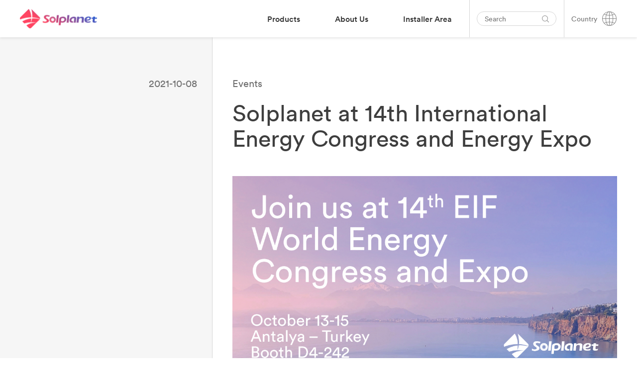

--- FILE ---
content_type: text/html; charset=UTF-8
request_url: https://solplanet.vcdev.me/international-energy-congress-and-energy-expo/
body_size: 31083
content:
<!DOCTYPE html>
<html lang="en-US" data-current-language="en">
<head>
	<!-- Google Tag Manager -->
<script>(function(w,d,s,l,i){w[l]=w[l]||[];w[l].push({'gtm.start':
new Date().getTime(),event:'gtm.js'});var f=d.getElementsByTagName(s)[0],
j=d.createElement(s),dl=l!='dataLayer'?'&l='+l:'';j.async=true;j.src=
'https://www.googletagmanager.com/gtm.js?id='+i+dl;f.parentNode.insertBefore(j,f);
})(window,document,'script','dataLayer','GTM-WT9CD74');</script>
<!-- End Google Tag Manager --><meta charset="UTF-8" />

<!-- Responsive -->
<meta content="width=device-width, initial-scale=1.0" name="viewport">

<!-- Remove IE's ability to use compatibility mode -->
<meta http-equiv="X-UA-Compatible" content="IE=edge" />

<!-- Correct type -->
<meta http-equiv="Content-type" content="text/html; charset=utf-8">

<!-- Disable phone formatin on safari -->
<meta name="format-detection" content="telephone=no">

<!-- Speed up fetching of external assets -->
<link rel="dns-prefetch" href="//fonts.googleapis.com">
<link rel="dns-prefetch" href="//ajax.googleapis.com">
<link rel="dns-prefetch" href="//www.google-analytics.com">

<!-- Win phone Meta -->
<meta name="application-name" content="Solplanet"/>

<!-- Apple -->
<meta name="apple-mobile-web-app-title" content="Solplanet">
<meta name="apple-mobile-web-app-capable" content="yes">
<link rel="apple-touch-startup-image" href="https://solplanet.vcdev.me/wp-content/themes/solplanet/public/favicon.png">

<!-- General -->
<link rel="shortcut icon" href="https://solplanet.vcdev.me/wp-content/themes/solplanet/public/favicon.png" />

<link rel="apple-touch-icon" sizes="180x180" href="https://solplanet.vcdev.me/wp-content/themes/solplanet/public/apple-touch-icon.png">
<link rel="icon" type="image/png" sizes="32x32" href="https://solplanet.vcdev.me/wp-content/themes/solplanet/public/favicon-32x32.png">
<link rel="icon" type="image/png" sizes="16x16" href="https://solplanet.vcdev.me/wp-content/themes/solplanet/public/favicon-16x16.png">
<meta name="msapplication-TileColor" content="#da532c">
<meta name="theme-color" content="#333333"><meta name='robots' content='index, follow, max-image-preview:large, max-snippet:-1, max-video-preview:-1' />
<link rel="alternate" hreflang="en" href="https://solplanet.vcdev.me/international-energy-congress-and-energy-expo/" />
<link rel="alternate" hreflang="de" href="https://solplanet.vcdev.me/de/international-energy-congress-and-energy-expo/" />
<link rel="alternate" hreflang="au" href="https://solplanet.vcdev.me/au/international-energy-congress-and-energy-expo/" />
<link rel="alternate" hreflang="s-a" href="https://solplanet.vcdev.me/s-a/international-energy-congress-and-energy-expo/" />
<link rel="alternate" hreflang="gb" href="https://solplanet.vcdev.me/gb/international-energy-congress-and-energy-expo/" />
<link rel="alternate" hreflang="msa" href="https://solplanet.vcdev.me/mea/international-energy-congress-and-energy-expo/" />
<link rel="alternate" hreflang="it" href="https://solplanet.vcdev.me/it/international-energy-congress-and-energy-expo/" />
<link rel="alternate" hreflang="x-default" href="https://solplanet.vcdev.me/international-energy-congress-and-energy-expo/" />
<script id="cookieyes" type="text/javascript" src="https://cdn-cookieyes.com/client_data/57e7ab12e887386dd16156b9/script.js"></script>
	<!-- This site is optimized with the Yoast SEO plugin v19.7.1 - https://yoast.com/wordpress/plugins/seo/ -->
	<title>Solplanet at 14th International Energy Congress and Energy Expo |</title>
	<meta name="description" content="International Energy Congress and Energy Expo. Join us at booth D4-242 13-15 October in Antalya. Solplanet - Solar for Everybody" />
	<link rel="canonical" href="https://solplanet.vcdev.me/international-energy-congress-and-energy-expo/" />
	<meta property="og:locale" content="en_US" />
	<meta property="og:type" content="article" />
	<meta property="og:title" content="Solplanet at 14th International Energy Congress and Energy Expo |" />
	<meta property="og:description" content="International Energy Congress and Energy Expo. Join us at booth D4-242 13-15 October in Antalya. Solplanet - Solar for Everybody" />
	<meta property="og:url" content="https://solplanet.vcdev.me/international-energy-congress-and-energy-expo/" />
	<meta property="og:site_name" content="Solplanet" />
	<meta property="article:published_time" content="2021-10-08T16:26:46+00:00" />
	<meta property="article:modified_time" content="2021-10-08T16:28:58+00:00" />
	<meta property="og:image" content="https://solplanet.vcdev.me/wp-content/uploads/2021/10/20211001-EIF_SocialMediaPost01_1200x627.jpg" />
	<meta property="og:image:width" content="1200" />
	<meta property="og:image:height" content="627" />
	<meta property="og:image:type" content="image/jpeg" />
	<meta name="author" content="Christian Schoenweiss" />
	<meta name="twitter:card" content="summary_large_image" />
	<meta name="twitter:label1" content="Written by" />
	<meta name="twitter:data1" content="Christian Schoenweiss" />
	<script type="application/ld+json" class="yoast-schema-graph">{"@context":"https://schema.org","@graph":[{"@type":"Article","@id":"https://solplanet.vcdev.me/international-energy-congress-and-energy-expo/#article","isPartOf":{"@id":"https://solplanet.vcdev.me/international-energy-congress-and-energy-expo/"},"author":{"name":"Christian Schoenweiss","@id":"https://solplanet.vcdev.me/#/schema/person/bb6379aa2eead93534c32a6c87e03a9c"},"headline":"Solplanet at 14th International Energy Congress and Energy Expo","datePublished":"2021-10-08T16:26:46+00:00","dateModified":"2021-10-08T16:28:58+00:00","mainEntityOfPage":{"@id":"https://solplanet.vcdev.me/international-energy-congress-and-energy-expo/"},"wordCount":9,"commentCount":0,"publisher":{"@id":"https://solplanet.vcdev.me/#organization"},"image":{"@id":"https://solplanet.vcdev.me/international-energy-congress-and-energy-expo/#primaryimage"},"thumbnailUrl":"https://solplanet.vcdev.me/wp-content/uploads/2021/10/20211001-EIF_SocialMediaPost01_1200x627.jpg","articleSection":["Events"],"inLanguage":"en-US","potentialAction":[{"@type":"CommentAction","name":"Comment","target":["https://solplanet.vcdev.me/international-energy-congress-and-energy-expo/#respond"]}]},{"@type":"WebPage","@id":"https://solplanet.vcdev.me/international-energy-congress-and-energy-expo/","url":"https://solplanet.vcdev.me/international-energy-congress-and-energy-expo/","name":"Solplanet at 14th International Energy Congress and Energy Expo |","isPartOf":{"@id":"https://solplanet.vcdev.me/#website"},"primaryImageOfPage":{"@id":"https://solplanet.vcdev.me/international-energy-congress-and-energy-expo/#primaryimage"},"image":{"@id":"https://solplanet.vcdev.me/international-energy-congress-and-energy-expo/#primaryimage"},"thumbnailUrl":"https://solplanet.vcdev.me/wp-content/uploads/2021/10/20211001-EIF_SocialMediaPost01_1200x627.jpg","datePublished":"2021-10-08T16:26:46+00:00","dateModified":"2021-10-08T16:28:58+00:00","description":"International Energy Congress and Energy Expo. Join us at booth D4-242 13-15 October in Antalya. Solplanet - Solar for Everybody","breadcrumb":{"@id":"https://solplanet.vcdev.me/international-energy-congress-and-energy-expo/#breadcrumb"},"inLanguage":"en-US","potentialAction":[{"@type":"ReadAction","target":["https://solplanet.vcdev.me/international-energy-congress-and-energy-expo/"]}]},{"@type":"ImageObject","inLanguage":"en-US","@id":"https://solplanet.vcdev.me/international-energy-congress-and-energy-expo/#primaryimage","url":"https://solplanet.vcdev.me/wp-content/uploads/2021/10/20211001-EIF_SocialMediaPost01_1200x627.jpg","contentUrl":"https://solplanet.vcdev.me/wp-content/uploads/2021/10/20211001-EIF_SocialMediaPost01_1200x627.jpg","width":1200,"height":627,"caption":"International Energy Congress and Energy Expo"},{"@type":"BreadcrumbList","@id":"https://solplanet.vcdev.me/international-energy-congress-and-energy-expo/#breadcrumb","itemListElement":[{"@type":"ListItem","position":1,"name":"Home","item":"https://solplanet.vcdev.me/"},{"@type":"ListItem","position":2,"name":"Solplanet at 14th International Energy Congress and Energy Expo"}]},{"@type":"WebSite","@id":"https://solplanet.vcdev.me/#website","url":"https://solplanet.vcdev.me/","name":"Solplanet","description":"make solar for everybody","publisher":{"@id":"https://solplanet.vcdev.me/#organization"},"potentialAction":[{"@type":"SearchAction","target":{"@type":"EntryPoint","urlTemplate":"https://solplanet.vcdev.me/?s={search_term_string}"},"query-input":"required name=search_term_string"}],"inLanguage":"en-US"},{"@type":"Organization","@id":"https://solplanet.vcdev.me/#organization","name":"Solplanet","url":"https://solplanet.vcdev.me/","sameAs":[],"logo":{"@type":"ImageObject","inLanguage":"en-US","@id":"https://solplanet.vcdev.me/#/schema/logo/image/","url":"https://solplanet.net/wp-content/uploads/2020/11/Solplanet-LinkedInIcon.jpg","contentUrl":"https://solplanet.net/wp-content/uploads/2020/11/Solplanet-LinkedInIcon.jpg","width":500,"height":500,"caption":"Solplanet"},"image":{"@id":"https://solplanet.vcdev.me/#/schema/logo/image/"}},{"@type":"Person","@id":"https://solplanet.vcdev.me/#/schema/person/bb6379aa2eead93534c32a6c87e03a9c","name":"Christian Schoenweiss","image":{"@type":"ImageObject","inLanguage":"en-US","@id":"https://solplanet.vcdev.me/#/schema/person/image/","url":"https://secure.gravatar.com/avatar/490540d2ab2392157d840225c37007b7?s=96&d=mm&r=g","contentUrl":"https://secure.gravatar.com/avatar/490540d2ab2392157d840225c37007b7?s=96&d=mm&r=g","caption":"Christian Schoenweiss"},"sameAs":["https://solplanet.net/"]}]}</script>
	<!-- / Yoast SEO plugin. -->


<link rel='dns-prefetch' href='//js.hs-scripts.com' />
<link rel='dns-prefetch' href='//s.w.org' />
<link rel="alternate" type="application/rss+xml" title="Solplanet &raquo; Solplanet at 14th International Energy Congress and Energy Expo Comments Feed" href="https://solplanet.vcdev.me/international-energy-congress-and-energy-expo/feed/" />
<script>
window._wpemojiSettings = {"baseUrl":"https:\/\/s.w.org\/images\/core\/emoji\/14.0.0\/72x72\/","ext":".png","svgUrl":"https:\/\/s.w.org\/images\/core\/emoji\/14.0.0\/svg\/","svgExt":".svg","source":{"concatemoji":"https:\/\/solplanet.vcdev.me\/wp-includes\/js\/wp-emoji-release.min.js?ver=6.0.11"}};
/*! This file is auto-generated */
!function(e,a,t){var n,r,o,i=a.createElement("canvas"),p=i.getContext&&i.getContext("2d");function s(e,t){var a=String.fromCharCode,e=(p.clearRect(0,0,i.width,i.height),p.fillText(a.apply(this,e),0,0),i.toDataURL());return p.clearRect(0,0,i.width,i.height),p.fillText(a.apply(this,t),0,0),e===i.toDataURL()}function c(e){var t=a.createElement("script");t.src=e,t.defer=t.type="text/javascript",a.getElementsByTagName("head")[0].appendChild(t)}for(o=Array("flag","emoji"),t.supports={everything:!0,everythingExceptFlag:!0},r=0;r<o.length;r++)t.supports[o[r]]=function(e){if(!p||!p.fillText)return!1;switch(p.textBaseline="top",p.font="600 32px Arial",e){case"flag":return s([127987,65039,8205,9895,65039],[127987,65039,8203,9895,65039])?!1:!s([55356,56826,55356,56819],[55356,56826,8203,55356,56819])&&!s([55356,57332,56128,56423,56128,56418,56128,56421,56128,56430,56128,56423,56128,56447],[55356,57332,8203,56128,56423,8203,56128,56418,8203,56128,56421,8203,56128,56430,8203,56128,56423,8203,56128,56447]);case"emoji":return!s([129777,127995,8205,129778,127999],[129777,127995,8203,129778,127999])}return!1}(o[r]),t.supports.everything=t.supports.everything&&t.supports[o[r]],"flag"!==o[r]&&(t.supports.everythingExceptFlag=t.supports.everythingExceptFlag&&t.supports[o[r]]);t.supports.everythingExceptFlag=t.supports.everythingExceptFlag&&!t.supports.flag,t.DOMReady=!1,t.readyCallback=function(){t.DOMReady=!0},t.supports.everything||(n=function(){t.readyCallback()},a.addEventListener?(a.addEventListener("DOMContentLoaded",n,!1),e.addEventListener("load",n,!1)):(e.attachEvent("onload",n),a.attachEvent("onreadystatechange",function(){"complete"===a.readyState&&t.readyCallback()})),(e=t.source||{}).concatemoji?c(e.concatemoji):e.wpemoji&&e.twemoji&&(c(e.twemoji),c(e.wpemoji)))}(window,document,window._wpemojiSettings);
</script>
<style>
img.wp-smiley,
img.emoji {
	display: inline !important;
	border: none !important;
	box-shadow: none !important;
	height: 1em !important;
	width: 1em !important;
	margin: 0 0.07em !important;
	vertical-align: -0.1em !important;
	background: none !important;
	padding: 0 !important;
}
</style>
	<link rel='stylesheet' id='wp-block-library-css'  href='https://solplanet.vcdev.me/wp-includes/css/dist/block-library/style.min.css?ver=6.0.11' media='all' />
<link rel='stylesheet' id='solplanet-block-style-css'  href='https://solplanet.vcdev.me/wp-content/themes/solplanet/public/applicationBlocks-fcd85e73b1523d4a7ead.css?ver=1.0.0' media='all' />
<style id='global-styles-inline-css'>
body{--wp--preset--color--black: #000000;--wp--preset--color--cyan-bluish-gray: #abb8c3;--wp--preset--color--white: #FFFFFF;--wp--preset--color--pale-pink: #f78da7;--wp--preset--color--vivid-red: #cf2e2e;--wp--preset--color--luminous-vivid-orange: #ff6900;--wp--preset--color--luminous-vivid-amber: #fcb900;--wp--preset--color--light-green-cyan: #7bdcb5;--wp--preset--color--vivid-green-cyan: #00d084;--wp--preset--color--pale-cyan-blue: #8ed1fc;--wp--preset--color--vivid-cyan-blue: #0693e3;--wp--preset--color--vivid-purple: #9b51e0;--wp--preset--color--primary: #3E3E3E;--wp--preset--color--shaft: #3E3E3E;--wp--preset--color--dusty: #838383;--wp--preset--color--mercury: #D5D5D5;--wp--preset--color--westar: #E9E9E9;--wp--preset--color--gallery: #EEEEEE;--wp--preset--color--nickel: #EAEAEA;--wp--preset--color--dove: #717171;--wp--preset--color--concrete: #F3F3F3;--wp--preset--color--mine: #353535;--wp--preset--color--silver: #CCCCCC;--wp--preset--color--sand: #F6F6F6;--wp--preset--color--alto: #D0D0D0;--wp--preset--color--ebb: #DCDCDC;--wp--preset--color--coral: #FF4F4F;--wp--preset--color--sunset: #FE4C4C;--wp--preset--color--royal: #3B41F2;--wp--preset--color--dodger: #4099FF;--wp--preset--color--radical: #FF254F;--wp--preset--color--sunset-to-dodger: #fe4c4c;--wp--preset--color--coral-to-royal: #ff4f4f;--wp--preset--gradient--vivid-cyan-blue-to-vivid-purple: linear-gradient(135deg,rgba(6,147,227,1) 0%,rgb(155,81,224) 100%);--wp--preset--gradient--light-green-cyan-to-vivid-green-cyan: linear-gradient(135deg,rgb(122,220,180) 0%,rgb(0,208,130) 100%);--wp--preset--gradient--luminous-vivid-amber-to-luminous-vivid-orange: linear-gradient(135deg,rgba(252,185,0,1) 0%,rgba(255,105,0,1) 100%);--wp--preset--gradient--luminous-vivid-orange-to-vivid-red: linear-gradient(135deg,rgba(255,105,0,1) 0%,rgb(207,46,46) 100%);--wp--preset--gradient--very-light-gray-to-cyan-bluish-gray: linear-gradient(135deg,rgb(238,238,238) 0%,rgb(169,184,195) 100%);--wp--preset--gradient--cool-to-warm-spectrum: linear-gradient(135deg,rgb(74,234,220) 0%,rgb(151,120,209) 20%,rgb(207,42,186) 40%,rgb(238,44,130) 60%,rgb(251,105,98) 80%,rgb(254,248,76) 100%);--wp--preset--gradient--blush-light-purple: linear-gradient(135deg,rgb(255,206,236) 0%,rgb(152,150,240) 100%);--wp--preset--gradient--blush-bordeaux: linear-gradient(135deg,rgb(254,205,165) 0%,rgb(254,45,45) 50%,rgb(107,0,62) 100%);--wp--preset--gradient--luminous-dusk: linear-gradient(135deg,rgb(255,203,112) 0%,rgb(199,81,192) 50%,rgb(65,88,208) 100%);--wp--preset--gradient--pale-ocean: linear-gradient(135deg,rgb(255,245,203) 0%,rgb(182,227,212) 50%,rgb(51,167,181) 100%);--wp--preset--gradient--electric-grass: linear-gradient(135deg,rgb(202,248,128) 0%,rgb(113,206,126) 100%);--wp--preset--gradient--midnight: linear-gradient(135deg,rgb(2,3,129) 0%,rgb(40,116,252) 100%);--wp--preset--duotone--dark-grayscale: url('#wp-duotone-dark-grayscale');--wp--preset--duotone--grayscale: url('#wp-duotone-grayscale');--wp--preset--duotone--purple-yellow: url('#wp-duotone-purple-yellow');--wp--preset--duotone--blue-red: url('#wp-duotone-blue-red');--wp--preset--duotone--midnight: url('#wp-duotone-midnight');--wp--preset--duotone--magenta-yellow: url('#wp-duotone-magenta-yellow');--wp--preset--duotone--purple-green: url('#wp-duotone-purple-green');--wp--preset--duotone--blue-orange: url('#wp-duotone-blue-orange');--wp--preset--font-size--small: 13px;--wp--preset--font-size--medium: 20px;--wp--preset--font-size--large: 36px;--wp--preset--font-size--x-large: 42px;}.has-black-color{color: var(--wp--preset--color--black) !important;}.has-cyan-bluish-gray-color{color: var(--wp--preset--color--cyan-bluish-gray) !important;}.has-white-color{color: var(--wp--preset--color--white) !important;}.has-pale-pink-color{color: var(--wp--preset--color--pale-pink) !important;}.has-vivid-red-color{color: var(--wp--preset--color--vivid-red) !important;}.has-luminous-vivid-orange-color{color: var(--wp--preset--color--luminous-vivid-orange) !important;}.has-luminous-vivid-amber-color{color: var(--wp--preset--color--luminous-vivid-amber) !important;}.has-light-green-cyan-color{color: var(--wp--preset--color--light-green-cyan) !important;}.has-vivid-green-cyan-color{color: var(--wp--preset--color--vivid-green-cyan) !important;}.has-pale-cyan-blue-color{color: var(--wp--preset--color--pale-cyan-blue) !important;}.has-vivid-cyan-blue-color{color: var(--wp--preset--color--vivid-cyan-blue) !important;}.has-vivid-purple-color{color: var(--wp--preset--color--vivid-purple) !important;}.has-black-background-color{background-color: var(--wp--preset--color--black) !important;}.has-cyan-bluish-gray-background-color{background-color: var(--wp--preset--color--cyan-bluish-gray) !important;}.has-white-background-color{background-color: var(--wp--preset--color--white) !important;}.has-pale-pink-background-color{background-color: var(--wp--preset--color--pale-pink) !important;}.has-vivid-red-background-color{background-color: var(--wp--preset--color--vivid-red) !important;}.has-luminous-vivid-orange-background-color{background-color: var(--wp--preset--color--luminous-vivid-orange) !important;}.has-luminous-vivid-amber-background-color{background-color: var(--wp--preset--color--luminous-vivid-amber) !important;}.has-light-green-cyan-background-color{background-color: var(--wp--preset--color--light-green-cyan) !important;}.has-vivid-green-cyan-background-color{background-color: var(--wp--preset--color--vivid-green-cyan) !important;}.has-pale-cyan-blue-background-color{background-color: var(--wp--preset--color--pale-cyan-blue) !important;}.has-vivid-cyan-blue-background-color{background-color: var(--wp--preset--color--vivid-cyan-blue) !important;}.has-vivid-purple-background-color{background-color: var(--wp--preset--color--vivid-purple) !important;}.has-black-border-color{border-color: var(--wp--preset--color--black) !important;}.has-cyan-bluish-gray-border-color{border-color: var(--wp--preset--color--cyan-bluish-gray) !important;}.has-white-border-color{border-color: var(--wp--preset--color--white) !important;}.has-pale-pink-border-color{border-color: var(--wp--preset--color--pale-pink) !important;}.has-vivid-red-border-color{border-color: var(--wp--preset--color--vivid-red) !important;}.has-luminous-vivid-orange-border-color{border-color: var(--wp--preset--color--luminous-vivid-orange) !important;}.has-luminous-vivid-amber-border-color{border-color: var(--wp--preset--color--luminous-vivid-amber) !important;}.has-light-green-cyan-border-color{border-color: var(--wp--preset--color--light-green-cyan) !important;}.has-vivid-green-cyan-border-color{border-color: var(--wp--preset--color--vivid-green-cyan) !important;}.has-pale-cyan-blue-border-color{border-color: var(--wp--preset--color--pale-cyan-blue) !important;}.has-vivid-cyan-blue-border-color{border-color: var(--wp--preset--color--vivid-cyan-blue) !important;}.has-vivid-purple-border-color{border-color: var(--wp--preset--color--vivid-purple) !important;}.has-vivid-cyan-blue-to-vivid-purple-gradient-background{background: var(--wp--preset--gradient--vivid-cyan-blue-to-vivid-purple) !important;}.has-light-green-cyan-to-vivid-green-cyan-gradient-background{background: var(--wp--preset--gradient--light-green-cyan-to-vivid-green-cyan) !important;}.has-luminous-vivid-amber-to-luminous-vivid-orange-gradient-background{background: var(--wp--preset--gradient--luminous-vivid-amber-to-luminous-vivid-orange) !important;}.has-luminous-vivid-orange-to-vivid-red-gradient-background{background: var(--wp--preset--gradient--luminous-vivid-orange-to-vivid-red) !important;}.has-very-light-gray-to-cyan-bluish-gray-gradient-background{background: var(--wp--preset--gradient--very-light-gray-to-cyan-bluish-gray) !important;}.has-cool-to-warm-spectrum-gradient-background{background: var(--wp--preset--gradient--cool-to-warm-spectrum) !important;}.has-blush-light-purple-gradient-background{background: var(--wp--preset--gradient--blush-light-purple) !important;}.has-blush-bordeaux-gradient-background{background: var(--wp--preset--gradient--blush-bordeaux) !important;}.has-luminous-dusk-gradient-background{background: var(--wp--preset--gradient--luminous-dusk) !important;}.has-pale-ocean-gradient-background{background: var(--wp--preset--gradient--pale-ocean) !important;}.has-electric-grass-gradient-background{background: var(--wp--preset--gradient--electric-grass) !important;}.has-midnight-gradient-background{background: var(--wp--preset--gradient--midnight) !important;}.has-small-font-size{font-size: var(--wp--preset--font-size--small) !important;}.has-medium-font-size{font-size: var(--wp--preset--font-size--medium) !important;}.has-large-font-size{font-size: var(--wp--preset--font-size--large) !important;}.has-x-large-font-size{font-size: var(--wp--preset--font-size--x-large) !important;}
</style>
<link rel='stylesheet' id='theme.css-css'  href='https://solplanet.vcdev.me/wp-content/plugins/popup-builder/public/css/theme.css?ver=4.2.6' media='all' />
<link rel='stylesheet' id='solplanet-theme-styles-css'  href='https://solplanet.vcdev.me/wp-content/themes/solplanet/public/application-fcd85e73b1523d4a7ead.css?ver=1.0.0' media='all' />
<script src='https://solplanet.vcdev.me/wp-includes/js/jquery/jquery.min.js?ver=3.6.0' id='jquery-core-js'></script>
<script src='https://solplanet.vcdev.me/wp-includes/js/jquery/jquery-migrate.min.js?ver=3.3.2' id='jquery-migrate-js'></script>
<script id='Popup.js-js-before'>
var sgpbPublicUrl = "https:\/\/solplanet.vcdev.me\/wp-content\/plugins\/popup-builder\/public\/";
var SGPB_JS_LOCALIZATION = {"imageSupportAlertMessage":"Only image files supported","pdfSupportAlertMessage":"Only pdf files supported","areYouSure":"Are you sure?","addButtonSpinner":"L","audioSupportAlertMessage":"Only audio files supported (e.g.: mp3, wav, m4a, ogg)","publishPopupBeforeElementor":"Please, publish the popup before starting to use Elementor with it!","publishPopupBeforeDivi":"Please, publish the popup before starting to use Divi Builder with it!","closeButtonAltText":"Close"};
</script>
<script src='https://solplanet.vcdev.me/wp-content/plugins/popup-builder/public/js/Popup.js?ver=4.2.6' id='Popup.js-js'></script>
<script src='https://solplanet.vcdev.me/wp-content/plugins/popup-builder/public/js/PopupConfig.js?ver=4.2.6' id='PopupConfig.js-js'></script>
<script id='PopupBuilder.js-js-before'>
var SGPB_POPUP_PARAMS = {"popupTypeAgeRestriction":"ageRestriction","defaultThemeImages":{"1":"https:\/\/solplanet.vcdev.me\/wp-content\/plugins\/popup-builder\/public\/img\/theme_1\/close.png","2":"https:\/\/solplanet.vcdev.me\/wp-content\/plugins\/popup-builder\/public\/img\/theme_2\/close.png","3":"https:\/\/solplanet.vcdev.me\/wp-content\/plugins\/popup-builder\/public\/img\/theme_3\/close.png","5":"https:\/\/solplanet.vcdev.me\/wp-content\/plugins\/popup-builder\/public\/img\/theme_5\/close.png","6":"https:\/\/solplanet.vcdev.me\/wp-content\/plugins\/popup-builder\/public\/img\/theme_6\/close.png"},"homePageUrl":"https:\/\/solplanet.vcdev.me\/","isPreview":false,"convertedIdsReverse":[],"dontShowPopupExpireTime":365,"conditionalJsClasses":[],"disableAnalyticsGeneral":false};
var SGPB_JS_PACKAGES = {"packages":{"current":1,"free":1,"silver":2,"gold":3,"platinum":4},"extensions":{"geo-targeting":false,"advanced-closing":false}};
var SGPB_JS_PARAMS = {"ajaxUrl":"https:\/\/solplanet.vcdev.me\/wp-admin\/admin-ajax.php","nonce":"523d63f35f"};
</script>
<script src='https://solplanet.vcdev.me/wp-content/plugins/popup-builder/public/js/PopupBuilder.js?ver=4.2.6' id='PopupBuilder.js-js'></script>
<link rel="https://api.w.org/" href="https://solplanet.vcdev.me/wp-json/" /><link rel="alternate" type="application/json" href="https://solplanet.vcdev.me/wp-json/wp/v2/posts/8317" /><link rel="EditURI" type="application/rsd+xml" title="RSD" href="https://solplanet.vcdev.me/xmlrpc.php?rsd" />
<link rel="wlwmanifest" type="application/wlwmanifest+xml" href="https://solplanet.vcdev.me/wp-includes/wlwmanifest.xml" /> 
<meta name="generator" content="WordPress 6.0.11" />
<link rel='shortlink' href='https://solplanet.vcdev.me/?p=8317' />
<link rel="alternate" type="application/json+oembed" href="https://solplanet.vcdev.me/wp-json/oembed/1.0/embed?url=https%3A%2F%2Fsolplanet.vcdev.me%2Finternational-energy-congress-and-energy-expo%2F" />
<link rel="alternate" type="text/xml+oembed" href="https://solplanet.vcdev.me/wp-json/oembed/1.0/embed?url=https%3A%2F%2Fsolplanet.vcdev.me%2Finternational-energy-congress-and-energy-expo%2F&#038;format=xml" />
<meta name="generator" content="WPML ver:4.5.10 stt:66,7,71,37,1,4,69,3,13,23,27,29,70,40,42,41,44,67,2,52,53;" />
			<!-- DO NOT COPY THIS SNIPPET! Start of Page Analytics Tracking for HubSpot WordPress plugin v10.2.17-->
			<script type="text/javascript" class="hsq-set-content-id" data-content-id="blog-post">
				var _hsq = _hsq || [];
				_hsq.push(["setContentType", "blog-post"]);
			</script>
			<!-- DO NOT COPY THIS SNIPPET! End of Page Analytics Tracking for HubSpot WordPress plugin -->
			<meta name="generator" content="Powered by Slider Revolution 6.7.7 - responsive, Mobile-Friendly Slider Plugin for WordPress with comfortable drag and drop interface." />
<script>function setREVStartSize(e){
			//window.requestAnimationFrame(function() {
				window.RSIW = window.RSIW===undefined ? window.innerWidth : window.RSIW;
				window.RSIH = window.RSIH===undefined ? window.innerHeight : window.RSIH;
				try {
					var pw = document.getElementById(e.c).parentNode.offsetWidth,
						newh;
					pw = pw===0 || isNaN(pw) || (e.l=="fullwidth" || e.layout=="fullwidth") ? window.RSIW : pw;
					e.tabw = e.tabw===undefined ? 0 : parseInt(e.tabw);
					e.thumbw = e.thumbw===undefined ? 0 : parseInt(e.thumbw);
					e.tabh = e.tabh===undefined ? 0 : parseInt(e.tabh);
					e.thumbh = e.thumbh===undefined ? 0 : parseInt(e.thumbh);
					e.tabhide = e.tabhide===undefined ? 0 : parseInt(e.tabhide);
					e.thumbhide = e.thumbhide===undefined ? 0 : parseInt(e.thumbhide);
					e.mh = e.mh===undefined || e.mh=="" || e.mh==="auto" ? 0 : parseInt(e.mh,0);
					if(e.layout==="fullscreen" || e.l==="fullscreen")
						newh = Math.max(e.mh,window.RSIH);
					else{
						e.gw = Array.isArray(e.gw) ? e.gw : [e.gw];
						for (var i in e.rl) if (e.gw[i]===undefined || e.gw[i]===0) e.gw[i] = e.gw[i-1];
						e.gh = e.el===undefined || e.el==="" || (Array.isArray(e.el) && e.el.length==0)? e.gh : e.el;
						e.gh = Array.isArray(e.gh) ? e.gh : [e.gh];
						for (var i in e.rl) if (e.gh[i]===undefined || e.gh[i]===0) e.gh[i] = e.gh[i-1];
											
						var nl = new Array(e.rl.length),
							ix = 0,
							sl;
						e.tabw = e.tabhide>=pw ? 0 : e.tabw;
						e.thumbw = e.thumbhide>=pw ? 0 : e.thumbw;
						e.tabh = e.tabhide>=pw ? 0 : e.tabh;
						e.thumbh = e.thumbhide>=pw ? 0 : e.thumbh;
						for (var i in e.rl) nl[i] = e.rl[i]<window.RSIW ? 0 : e.rl[i];
						sl = nl[0];
						for (var i in nl) if (sl>nl[i] && nl[i]>0) { sl = nl[i]; ix=i;}
						var m = pw>(e.gw[ix]+e.tabw+e.thumbw) ? 1 : (pw-(e.tabw+e.thumbw)) / (e.gw[ix]);
						newh =  (e.gh[ix] * m) + (e.tabh + e.thumbh);
					}
					var el = document.getElementById(e.c);
					if (el!==null && el) el.style.height = newh+"px";
					el = document.getElementById(e.c+"_wrapper");
					if (el!==null && el) {
						el.style.height = newh+"px";
						el.style.display = "block";
					}
				} catch(e){
					console.log("Failure at Presize of Slider:" + e)
				}
			//});
		  };</script>
		<style id="wp-custom-css">
			.page-id-53026 .paragraph a {
	text-decoration: none;
	color: #4a4a50;
	padding-bottom: 20px;
}
.paragraph a:hover {
    color: #ff254f;
}
.page-id-53026 .paragraph {
    margin-bottom: 0.5rem;
}

.home iframe,
.page-id-16 iframe,
.page-id-496 iframe,
.page-id-41814 iframe,
.page-template-default iframe {
	width: 100%;
	min-height: 200px;
}
#subb {
	padding-top: 120px;
}

#block-subs {
	display: flex;
  justify-content: center;
}
#block-subs iframe{
	max-width:560px;
}
.menu-mega__item--menu-image-head img, 
.menu-accordion__item--menu-image-head img {
	width: 100px;
}

/* .page-id-68948 iframe.iframeId {
	width: 320px;
	min-height: 735px;
	padding-left: 21px;
} */
.page-template-default iframe.iframeIdpl2,
.page-template-default iframe.iframeIdpl {
	min-height: 525px;
}
.page-template-default iframe.iframeIdpl3 {
	min-height: 1200px;
}
@media (max-width: 468px) {
	.page-template-default iframe.iframeIdpl3 {
    min-height: 1960px;
  }
	.page-template-default iframe.iframeIdpl {
    min-height: 715px;
  }
	.page-id-68948 .block-card-list__image {
    max-width: 465px;
}
}

/* START GB Specific Styles */

:lang(en-GB) {
		.header__language-switcher .language-switcher__toggle {
		background-image: url(https://solplanet.net/wp-content/uploads/2023/11/united-kingdom.png);
    background-repeat: no-repeat;
    background-size: 26px;
    background-position: center;
	}
}

:lang(s-a) {
		.header__language-switcher .language-switcher__toggle {
		background-image: url(https://solplanet.net/wp-content/uploads/2024/03/188-south-africa.png);
    background-repeat: no-repeat;
    background-size: 26px;
    background-position: center;
	}
}


:lang(en-GB),
:lang(s-a) {
.heading__color--sunsetToDodger {
    background-image: linear-gradient(90deg,#FF254F -1%,#1628D4 102%)
}


	
  .language-switcher__label,
	.language-switcher__icon,
	.search-bar__input {
    display: none;
}

	.search-bar {
    padding: 10px 0px 10px 15px;
	}

	.header__column--right>:after {
		width: 0px;
	}
	
	.header__menu {
		margin-right: 30px;
	}
	
	.menu-mega__item--41454 .menu-mega__link-text,
	.menu-mega__item--29531 .menu-mega__link-text { background: linear-gradient(60deg,#FF254F -1%,#1628D4 102%);
	padding: 7px 20px;
	color: #fff;
		border-radius: 40px;
	} 
	
	.menu-mega__item--41454 .menu-mega__link-text:hover,
	.menu-mega__item--29531 .menu-mega__link-text:hover { 
		background: #4A4A50;
		color: #fff;
	} 
	
	.menu-mega__item--41454	.menu-mega__link-text:after,
	.menu-mega__item--29531	.menu-mega__link-text:after {
		height: 0px;
	}
	
	.search-bar__icon-link {
		border: 1px solid #999;
    padding: 6px;
    border-radius: 20px;
	}	
	
	.form-field__icon-link {
		right: 0;
	}
	
	.GB-contact-square .paragraph__size--small {
		line-height: 1.4;
	}
	

} 
/* END GB Specific Styles */


	.GB-contact-square,
	.GB-contact-4col {
		border: 1px solid #f1f1f1;
		margin: 16px 9px 0px 9px;
		padding: 20px !important;
	}

@media (min-width: 992px) {
.GB-contact-square {
    flex: 0 0 31.2%;		
	},
	.GB-contact-4col {
    flex: 0 0 20%;		
	}
}

@media (min-width: 1400px) {
.GB-contact-square {
    flex: 0 0 32%;		
	}
	.GB-contact-4col {
    flex: 0 0 23.5%;		
	}

}

.GB-flags-position {
	display: none;
} 


button.GB-button {
	padding-top: 25px !important;
	padding-bottom: 25px !important;
}

.page-id-41454 .card-simple__outro {
	margin-top: 5px;
}

/* END Other GB Styles */




@media (min-width: 992px) {
.main-content {
    margin-top: 54px;
}
}
@media (min-width: 768px) {
.block-column__offset-large--1 {
    margin-left: 0;
}
}

@media (max-width: 991px) {
.main-content {
    margin-top: 40px;
}
}

.footer__row--last {
	border: solid 0px #d5d5d5;
    border-top-width: 1px;
    padding-top: 25px;
}
.page-id-87902.page-template-default iframe {
   min-height: 1140px !important;
}
@media (max-width: 778px) {
.filter-button-group div {
    border-top-width: 1px;
}
	.filter-by-select-type2 {
    border-width: 1px!important;
}
	.filter-button-group div {
    border-width: 1px 1px 1px 1px;
 }
}
@media (max-width: 468px) {
   .block-card-list__media {
       min-height: 580px;
   }
	.block-card-list__image {
     max-width: 500px;
  }
	.block-column__offset-large--1 {
		margin-left: 0;
	}
}

.ssddssdd {
	display: none;
}

.footer__row--first {
    border: solid 0px #d5d5d5;
    border-bottom-width: 1px;
    padding-top: 25px;
	margin-bottom: 0px !important;
}
.footer__row--last {
    border: solid 0px #d5d5d5;
    border-top-width: 1px;
    padding-top: 25px;
}

.text-footer-note {
    font-size: 15px;
    line-height: 1.53;
    color: #d5d5d5;
    text-align: center;
	  padding-top: 20px;
	animation-timeline: scroll(scroller axis);
}
.text-footer-note p {
	width: 77%;
	margin: 0 auto;
}








.menu-mega-subcategory {
	  position: absolute;
    left: 0;
    top: -500px;
    opacity: 0;
    width: 100%;
    height: 100%;
    overflow-x: auto;
    transition-property: opacity;
    transition-timing-function: ease-in;
    transition-duration: .3s;    padding: 50px 40px 50px 425px;
	  list-style: none;
	overflow: hidden;
}
.menu-mega-subcategory li {
	max-width: none;
  width: 250px;
}
.menu-mega__item--products .menu-mega__sub-menu__item:hover .menu-mega-subcategory {
	opacity: 1 !important;
    top: 0 !important;
}

.menu-mega__item--products .menu-mega__sub-menu__item:hover .menu-mega-subcategory .menu-mega__sub-cat-menu__item2:hover .menu-mega-products2 {
		opacity: 1 !important;
		top: 0 !important;
}
.menu-mega .menu-mega-products2 {
    position: absolute;
    left: 0;
    top: -500px;
    display: flex;
    opacity: 0;
    width: 100%;
    height: 100%;
    overflow-x: auto;
    transition-property: opacity;
    transition-timing-function: ease-in;
    transition-duration: .3s;
    padding: 50px 40px 50px 700px;
    list-style: none;
}

.menu-accordion .menu-mega-products2 {
  padding: 0 40px;
  list-style-type: disc;
  overflow: hidden;
  max-height: 0;
  transition-property: max-height;
  transition-timing-function: ease-in;
  transition-duration: .3s;
}
.menu-accordion .menu-mega-subcategory {
	position: revert;
  opacity: 1;
  height: 0;
  padding: 0 40px;
}
.menu-accordion__item--products .menu-accordion__sub-menu__item.is-active .menu-mega-subcategory {
  max-height: 250vh;
  height: auto;
}

.menu-accordion .menu-mega-products2 {
    margin: 0;
    padding: 0;
    list-style: none;
}

.menu-accordion__item--products .menu-mega__sub-cat-menu__item2.is-active .menu-mega-products2 {
    max-height: 150vh;
}

.menu-accordion__item--products .menu-mega__sub-cat-menu__item2.is-active .menu-accordion__mobile-trigger2 {
    background-image: url([data-uri]);
}
.menu-accordion__item--products .menu-mega-subcategory li {
	position: relative;
}

.menu-accordion__sub-menu .menu-accordion__mobile-trigger2 {
    height: 56px;
    width: 56px;
}
.menu-accordion__item--products .menu-accordion__mobile-trigger2 {
    display: block;
}

.menu-accordion__mobile-trigger2 {
    display: none;
    background-image: url([data-uri]);
    background-repeat: no-repeat;
    background-position: 50%;
    height: 65px;
    width: 65px;
    position: absolute;
    top: 0;
    right: 0;
    cursor: pointer;
}

.menu-mega .menu-mega-products__item2 {
    display: flex;
    flex-direction: column;
    flex: 1 0 200px;
    max-width: 200px;
    padding: 20px 40px;
    justify-content: flex-start;
}

.menu-accordion .menu-mega-products__item2:first-child {
    margin-top: 20px;
}
.menu-accordion .menu-mega-products2 {
    padding: 0 40px;
    list-style-type: disc;
    overflow: hidden;
    max-height: 0;
    transition-property: max-height;
    transition-timing-function: ease-in;
    transition-duration: .3s;
}

.menu-accordion__item.is-active>.menu-accordion__sub-menu {
    max-height: 250vh !important;
}

 .menu-mega__item--products .menu-mega-subcategory:before {
    width: 350px;
		content: "";
    z-index: 1;
    position: absolute;
    top: 0;
    left: 392px;
    height: 100%;
    background-color: #fff;
}

@media (min-width: 1200px) {
    .menu-mega__item--products .menu-mega-subcategory:before {
        width: 280px;
    }
}


@media (max-width:991px ) {
	.menu-mega-subcategory li {
    max-width: 100%;
    width: 100%;
    padding: 10px 0;
 }
	.menu-mega-products__item2 {
		padding: 0 !important;
	}
}
.wide-img {
	flex: 1 0 250px !important;
  max-width: 250px !important;
}
.wide-img img {
   max-width: 170px !important;
    max-height: 138px;
}


.menu-mega__item--products .menu-mega__sub-menu__link-text:after, .menu-mega__parent-item--text:after {
    content: "";
    width: 10px;
    height: 14px; /*!*/
    transition-property: opacity, right;
    background-size: contain;
    transition-timing-function: ease-in;
    transition-duration: .3s;
    background-repeat: no-repeat;
    margin-left: 16px; /*?*/
    display: inline-flex;
    right:unset!important;
		position: unset !important;
    transform: unset !important;		
}

@media (min-width: 769px) {
	.postid-53721 .xcxcxc .block-carousel__item-inner .image {
     max-width: 80%;
	}
}


@media (min-width: 992px) {
    .language-switcher__selector-link {
        text-transform: capitalize;
    }
}		</style>
		   <!-- <script type='text/javascript'> piAId = '1027703'; piCId = ''; piHostname = 'info.solplanet.net'; (function() { function async_load(){ var s = document.createElement('script'); s.type = 'text/javascript'; s.src = ('https:' == document.location.protocol ? 'https://' : 'http://') + piHostname + '/pd.js'; var c = document.getElementsByTagName('script')[0]; c.parentNode.insertBefore(s, c); } if(window.attachEvent) { window.attachEvent('onload', async_load); } else { window.addEventListener('load', async_load, false); } })(); </script> -->
    <script src='https://cdnjs.cloudflare.com/ajax/libs/select2/3.4.8/select2.js' id='select2'></script>
    <link rel='stylesheet' id='select2css'  href='https://cdnjs.cloudflare.com/ajax/libs/select2/3.4.8/select2.css' media='all' />

    <script src='https://unpkg.com/isotope-layout@3/dist/isotope.pkgd.js'></script>


    <link
            rel="stylesheet"
            href="https://cdnjs.cloudflare.com/ajax/libs/animate.css/4.1.1/animate.min.css"
    />
    <script  type='text/javascript'>
        jQuery(window).on('load', function() {
            jQuery('#button-filter').html(jQuery('.somebutton').html());
            jQuery('.somebutton').remove();

            //jQuery('.select-succ').select2();
            jQuery('.select-cocation').select2({
                 placeholder: "Country",
                 allowClear: true
            });
            jQuery('.select-type').select2({
                placeholder: "Installation type",
                allowClear: true
            });
            jQuery('.select-type2').select2({
                placeholder: "Product type",
                allowClear: true
            });

            jQuery('.block-success-case-posts__wrapper').isotope({
                itemSelector: '.grid-item',
                layoutMode: 'fitRows'
            });
            var filters = {};
            jQuery('.filter-button-group').on( 'click', 'button', function() {
                jQuery('.block-success-case-posts__wrapper').isotope({ filter: jQuery(this).attr('data-filter') });
                jQuery('.filter-by-button').css({'display':'none'});
                jQuery('.select-succ').val(null).trigger('change');
                filters = {};
            });

            jQuery('.filter-button-group select').on( 'change', function() {
                jQuery('.filter-by-button').css({'display':'block'});
                var filters = {};
                $v = jQuery('.select-cocation :selected').text();
                if ($v !== '' ) {
                    $v = '.' + $v.toLowerCase();
                    $v = $v.replace(' ', '-');
                    $v = $v.replace(' ', '-');
                    filters[$v] = $v;
                }
                $v2 = jQuery('.select-type :selected').text();
                if ($v2 !== '' ) {
                    $v2 = '.' + $v2.toLowerCase();
                    $v2 = $v2.replace(' ', '-');
                    $v2 = $v2.replace(' ', '-');
                    filters[$v2] = $v2;
                }
                $v = jQuery('.select-type2 :selected').text();
                if ($v !== '' ) {
                    $v = '.' + $v.toLowerCase();
                    $v = $v.replace(' ', '-');
                    $v = $v.replace(' ', '-');
                    filters[$v] = $v;
                }
                var filterValue = concatValues( filters );
                // console.log(filterValue);
                jQuery('.block-success-case-posts__wrapper').isotope({filter: filterValue});

                // jQuery('.block-success-case-posts__item').css({ "border":"0" }).removeClass('line-block-class');
                // jQuery('.block-success-case-posts__item').addClass('line-block-class');

                if (jQuery.isEmptyObject(filters)) {
                    jQuery('.filter-by-button').css({'display':'none'});
                }

               // setBlockLine();
            });

            function concatValues( obj ) {
                var value = '';
                for ( var prop in obj ) {
                    value += obj[ prop ];
                }
                return value;
            }

            function setBlockLine() {
                var $bl = jQuery('.block-success-case-posts__item'),
                    $bl2 = jQuery('.block-success-case-posts__item:last-child');
                if ($bl.length === 3 || $bl.length === 5 || $bl.length === 7 || $bl.length === 9 || $bl.length === 11) {
                    $bl2.css({ "border-right":"1px solid #d5d5d5" })
                    jQuery($bl[$bl.length-2]).css({ "border-bottom":"1px solid #d5d5d5" });
                    console.log('sdsdssddsdds');
                }
            }

            setBlockLine();

            function setBlockHeight() {
                let v = [];
                var $bl1 = jQuery('.block-success-case-posts__item');
                $bl1.each(function(i) {
                    v.push(jQuery(this).height());
                });
                let minValue = Math.max.apply(null,v)+45;
                $bl1.css({ "height":minValue});
            }

            setBlockHeight();



        });
        jQuery(document).ready(function() {
           jQuery(window).scroll(function(){
                function elementScrolled(elem)
                {
                    var docViewTop = jQuery(window).scrollTop();
                    var docViewBottom = docViewTop + jQuery(window).height();
                    var elemTop = jQuery(elem).offset().top;
                    return ((elemTop <= docViewBottom) && (elemTop >= docViewTop));
                }
                if(elementScrolled('.text-footer-note')) {
                    jQuery('.text-footer-note').addClass( "animate__animated animate__fadeInDown" );
                }
            });
        });
     </script>
    <!-- Google tag (gtag.js) -->
    <script async src="https://www.googletagmanager.com/gtag/js?id=G-WM8F92BL5N"></script>
    <script>
        window.dataLayer = window.dataLayer || [];
        function gtag(){dataLayer.push(arguments);}
        gtag('js', new Date());

        gtag('config', 'G-WM8F92BL5N');
    </script>
    <script>
        jQuery(document).ready(function() {
            jQuery('.menu-horizontal__item--cky-banner-element a').addClass('cky-banner-element');
            jQuery('.menu-accordion__mobile-trigger2').on( "click", function() {
                jQuery(this).parent().parent().toggleClass('is-active');
            } );


        });
    </script>
<!--    cky-banner-element-->
</head>
<body class="post-template-default single single-post postid-8317 single-format-standard">

<!-- Google Tag Manager (noscript) -->
<noscript><iframe src="https://www.googletagmanager.com/ns.html?id=GTM-WT9CD74"
height="0" width="0" style="display:none;visibility:hidden"></iframe></noscript>
<!-- End Google Tag Manager (noscript) --><header class="header">
	<div class="header__wrapper">
		<div class="header__column header__column--left">
			<div class="header__logo"><a class="logo" href="https://solplanet.vcdev.me">
	<img src="https://solplanet.vcdev.me/wp-content/themes/solplanet/public/new_colo_logo.png" alt="Solplanet logo" class="logo__img" />
</a>
</div>		</div>
		<div class="header__column header__column--right">
			<div class="header__menu"><ul class="menu js-menu-accordion menu-mega "><li class="menu-mega__item  menu-mega__item--12  menu-mega__item--products"><a href="https://solplanet.vcdev.me/products/" class="gtm_products menu-mega__link "><span class="gtm_products menu-mega__link-text">Products</span></a><div class="menu-mega__mobile-trigger js-menu-mega-trigger"></div>
	<ul class="menu-mega__sub-menu menu-mega__sub-menu--1">
    <li class="menu-mega__sub-menu__item menu-mega__sub-menu--1__item  menu-mega__item--110  menu-mega__item-- menu-mega__item--menu-item menu-mega__item--menu-item-type-taxonomy menu-mega__item--menu-item-object-product-category"><a href="https://solplanet.vcdev.me/product-category/energy-storage-system/" class="gtm_menu_hybridsinglephaseinverters menu-mega__sub-menu__link  menu-mega__sub-menu--1__link "><span class="gtm_menu_hybridsinglephaseinverters menu-mega__sub-menu__link-text menu-mega__sub-menu--1__link-text">Energy Storage System</span></a><div class="menu-mega__mobile-trigger js-menu-mega-trigger"></div><ul class=" menu-mega-subcategory vvvvvvvvvvvvv"><li class="menu-mega__sub-cat-menu__item2 "> <a href="#" class="gtm_menu_threephaseinverters menu-mega__sub-menu__link  menu-mega__sub-menu--1__link "><span class="gtm_menu_threephaseinverters menu-mega__sub-menu__link-text menu-mega__sub-menu--1__link-text">Hybrid Inverter</span></a><div class="menu-mega__mobile-trigger2  js-menu-mega-trigger"></div><ul class="menu-mega-products2 sssdssssdsssdsssds"><li class="menu-mega-products__item2 " data-position="1"><a href="https://solplanet.vcdev.me/products/asw-h-s2-series/" class="menu-mega-products__link "><img class="menu-mega-products__img" src="https://solplanet.vcdev.me/wp-content/uploads/2022/07/MENU-SOLPLANET-ASW-3-6-H-S2.png" /><div class="menu-mega-products__title">ASW 3-6kH-S2 Series</div>Single Phase Hybrid</a></li><li class="menu-mega-products__item2 " data-position="2"><a href="https://solplanet.vcdev.me/products/asw-8-12k-h-t1-series/" class="menu-mega-products__link "><img class="menu-mega-products__img" src="https://solplanet.vcdev.me/wp-content/uploads/2022/09/MENU-SOLPLANET-ASW-8-12-H-T1.png" /><div class="menu-mega-products__title">ASW 8-12K H-T1 Series</div>Three Phase Hybrid</a></li><li class="menu-mega-products__item2 " data-position="3"><a href="https://solplanet.vcdev.me/products/asw-5-12k-h-t2-t3-series/" class="menu-mega-products__link "><img class="menu-mega-products__img" src="https://solplanet.vcdev.me/wp-content/uploads/2023/05/Menu-SOLPLANET-ASW-HT2_T3.png" /><div class="menu-mega-products__title">ASW 5-12kH-T2/T3 Series</div>Three Phase Hybrid</a></li></ul></li><li class="menu-mega__sub-cat-menu__item2 "> <a href="#" class="gtm_menu_threephaseinverters menu-mega__sub-menu__link  menu-mega__sub-menu--1__link "><span class="gtm_menu_threephaseinverters menu-mega__sub-menu__link-text menu-mega__sub-menu--1__link-text">Battery</span></a><div class="menu-mega__mobile-trigger2  js-menu-mega-trigger"></div><ul class="menu-mega-products2 sssdssssdsssdsssds"><li class="menu-mega-products__item2 " data-position="1"><a href="https://solplanet.vcdev.me/products/ai-hb-g2-series/" class="menu-mega-products__link "><img class="menu-mega-products__img" src="https://solplanet.vcdev.me/wp-content/uploads/2023/06/MENU-SOLPLANET-AI-HB-G2.png" /><div class="menu-mega-products__title">Ai-HB G2 Series</div>High Voltage Batteries</a></li><li class="menu-mega-products__item2 " data-position="2"><a href="https://solplanet.vcdev.me/products/ai-hb-2_56lg/" class="menu-mega-products__link "><img class="menu-mega-products__img" src="https://solplanet.vcdev.me/wp-content/uploads/2023/03/MENU-SOLPLANET-AI-HB-1.png" /><div class="menu-mega-products__title">Ai-HB 2.56LG</div>High Voltage Batteries</a></li><li class="menu-mega-products__item2 " data-position="3"><a href="https://solplanet.vcdev.me/products/ai-lb-series/" class="menu-mega-products__link "><img class="menu-mega-products__img" src="https://solplanet.vcdev.me/wp-content/uploads/2022/11/MENU-SOLPLANET-Ai-LB-5K.png" /><div class="menu-mega-products__title">Ai-LB Series</div>Low Voltage Batteries 5 to 10 kWh</a></li><li class="menu-mega-products__item2 " data-position="4"><a href="https://solplanet.vcdev.me/products/ai-lb-pro/" class="menu-mega-products__link "><img class="menu-mega-products__img" src="https://solplanet.vcdev.me/wp-content/uploads/2023/08/MENU-SOLPLANET-Ai-LB-Pro_5K.png" /><div class="menu-mega-products__title">Ai-LB Pro</div>Low Voltage Batteries 5 to 10 kWh</a></li></ul></li><li class="menu-mega__sub-cat-menu__item2 "> <a href="#" class="gtm_menu_threephaseinverters menu-mega__sub-menu__link  menu-mega__sub-menu--1__link "><span class="gtm_menu_threephaseinverters menu-mega__sub-menu__link-text menu-mega__sub-menu--1__link-text">All-in-one</span></a><div class="menu-mega__mobile-trigger2  js-menu-mega-trigger"></div><ul class="menu-mega-products2 sssdssssdsssdsssds"><li class="menu-mega-products__item2 wide-img" data-position="1"><a href="https://solplanet.vcdev.me/products/asw-a-s-series/" class="menu-mega-products__link "><img class="menu-mega-products__img" src="https://solplanet.vcdev.me/wp-content/uploads/2023/05/MENU-SOLPLANET-A-S_Series-2.png" /><div class="menu-mega-products__title">ASW A-S Series</div>Single Phase Hybrid + Battery</a></li></ul></li></ul></li>
    <li class="menu-mega__sub-menu__item menu-mega__sub-menu--1__item  menu-mega__item--5  menu-mega__item-- menu-mega__item--menu-item menu-mega__item--menu-item-type-taxonomy menu-mega__item--menu-item-object-product-category"><a href="https://solplanet.vcdev.me/product-category/single-phase-inverters/" class="gtm_menu_singlephaseinverters menu-mega__sub-menu__link  menu-mega__sub-menu--1__link "><span class="gtm_menu_singlephaseinverters menu-mega__sub-menu__link-text menu-mega__sub-menu--1__link-text">String Inverter</span></a><div class="menu-mega__mobile-trigger js-menu-mega-trigger"></div><ul class=" menu-mega-subcategory vvvvvvvvvvvvv"><li class="menu-mega__sub-cat-menu__item2 "> <a href="#" class="gtm_menu_threephaseinverters menu-mega__sub-menu__link  menu-mega__sub-menu--1__link "><span class="gtm_menu_threephaseinverters menu-mega__sub-menu__link-text menu-mega__sub-menu--1__link-text">Single Phase Inverter</span></a><div class="menu-mega__mobile-trigger2  js-menu-mega-trigger"></div><ul class="menu-mega-products2 sssdssssdsssdsssds"><li class="menu-mega-products__item2 " data-position="1"><a href="https://solplanet.vcdev.me/products/asw-s-s-serie/" class="menu-mega-products__link "><img class="menu-mega-products__img" src="https://solplanet.vcdev.me/wp-content/uploads/2020/09/MENU-SOLPLANET-ASW-1-3-SS-1.png" /><div class="menu-mega-products__title">ASW 1-3 kW S-S Series</div></a></li><li class="menu-mega-products__item2 " data-position="3"><a href="https://solplanet.vcdev.me/products/asw-s-series/" class="menu-mega-products__link "><img class="menu-mega-products__img" src="https://solplanet.vcdev.me/wp-content/uploads/2020/09/MENU-SOLPLANET-ASW-3-5-S_Blue.png" /><div class="menu-mega-products__title">ASW 3-5K S Series</div></a></li><li class="menu-mega-products__item2 " data-position="4"><a href="https://solplanet.vcdev.me/products/asw-1-2-5k-s-g2/" class="menu-mega-products__link "><img class="menu-mega-products__img" src="https://solplanet.vcdev.me/wp-content/uploads/2023/07/MENU-SOLPLANET-ASW-1-2_5-S-G2.png" /><div class="menu-mega-products__title">ASW 1-2.5K S G2 Series</div></a></li><li class="menu-mega-products__item2 " data-position="5"><a href="https://solplanet.vcdev.me/products/asw-3-6k-s-g2-series/" class="menu-mega-products__link "><img class="menu-mega-products__img" src="https://solplanet.vcdev.me/wp-content/uploads/2022/09/MENU-SOLPLANET-ASW-3-6-S-G2.png" /><div class="menu-mega-products__title">ASW 3-6K S G2 Series</div></a></li></ul></li><li class="menu-mega__sub-cat-menu__item2 "> <a href="#" class="gtm_menu_threephaseinverters menu-mega__sub-menu__link  menu-mega__sub-menu--1__link "><span class="gtm_menu_threephaseinverters menu-mega__sub-menu__link-text menu-mega__sub-menu--1__link-text">Three Phase Inverter</span></a><div class="menu-mega__mobile-trigger2  js-menu-mega-trigger"></div><ul class="menu-mega-products2 sssdssssdsssdsssds"><li class="menu-mega-products__item2 " data-position="1"><a href="https://solplanet.vcdev.me/products/asw-3-20k-lt-g2-pro-series/" class="menu-mega-products__link "><img class="menu-mega-products__img" src="https://solplanet.vcdev.me/wp-content/uploads/2020/10/MENU-SOLPLANET-ASW-3-20-LT-G2-Pro.png" /><div class="menu-mega-products__title">ASW 3-20K LT-G2 Pro Series</div></a></li><li class="menu-mega-products__item2 " data-position="2"><a href="https://solplanet.vcdev.me/products/asw-8-20k-lt-g2-series/" class="menu-mega-products__link "><img class="menu-mega-products__img" src="https://solplanet.vcdev.me/wp-content/uploads/2020/11/MENU-SOLPLANET-ASW-8-20-LT-G2.png" /><div class="menu-mega-products__title">ASW 8-20K LT-G2 Series</div></a></li><li class="menu-mega-products__item2 " data-position="3"><a href="https://solplanet.vcdev.me/products/asw-25-40k-lt-g3-series/" class="menu-mega-products__link "><img class="menu-mega-products__img" src="https://solplanet.vcdev.me/wp-content/uploads/2020/07/MENU-SOLPLANET-ASW-25-40-LT-G3.png" /><div class="menu-mega-products__title">ASW 25-40K ​ LT-G3 Series</div></a></li><li class="menu-mega-products__item2 " data-position="4"><a href="https://solplanet.vcdev.me/products/asw-50k-lt/" class="menu-mega-products__link "><img class="menu-mega-products__img" src="https://solplanet.vcdev.me/wp-content/uploads/2020/03/MENU-SOLPLANET-ASW-30-50K-LT-G2.png" /><div class="menu-mega-products__title">ASW 30-50K LT-G2 Series</div></a></li><li class="menu-mega-products__item2 " data-position="5"><a href="https://solplanet.vcdev.me/products/asw-40-50k-lt-g2-pro-series/" class="menu-mega-products__link "><img class="menu-mega-products__img" src="https://solplanet.vcdev.me/wp-content/uploads/2020/04/MENU-SOLPLANET-ASW-40-50-LT-G2-Pro.png" /><div class="menu-mega-products__title">ASW 40-50K LT-G2 Pro Series​</div></a></li><li class="menu-mega-products__item2 " data-position="6"><a href="https://solplanet.vcdev.me/products/asw-45-60k-lt-g3-series/" class="menu-mega-products__link "><img class="menu-mega-products__img" src="https://solplanet.vcdev.me/wp-content/uploads/2023/03/Menu-SOLPLANET-ASW-45-60-LT-G3.png" /><div class="menu-mega-products__title">ASW 45-60K LT-G3 Series</div></a></li><li class="menu-mega-products__item2 wide-img" data-position="7"><a href="https://solplanet.vcdev.me/products/asw-75-110k-lt-series/" class="menu-mega-products__link "><img class="menu-mega-products__img" src="https://solplanet.vcdev.me/wp-content/uploads/2020/03/MENU-SOLPLANET-ASW-80-110-LT_3_4.png" /><div class="menu-mega-products__title">ASW 75-110K LT Series</div></a></li></ul></li></ul></li>
    <li class="menu-mega__sub-menu__item menu-mega__sub-menu--1__item  menu-mega__item--189  menu-mega__item-- menu-mega__item--menu-item menu-mega__item--menu-item-type-taxonomy menu-mega__item--menu-item-object-product-category"><a href="https://solplanet.vcdev.me/product-category/ev-charger/" class=" menu-mega__sub-menu__link  menu-mega__sub-menu--1__link "><span class=" menu-mega__sub-menu__link-text menu-mega__sub-menu--1__link-text">EV Charger</span></a><div class="menu-mega__mobile-trigger js-menu-mega-trigger"></div><ul class="menu-mega-products kkkkkk"><li class="menu-mega-products__item " data-position="1"><a href="https://solplanet.vcdev.me/products/sol-apollo/" class="menu-mega-products__link "><img class="menu-mega-products__img" src="https://solplanet.vcdev.me/wp-content/uploads/2022/08/MENU-SOLPLANET-SOL-APOLLO.png" /><div class="menu-mega-products__title">SOL APOLLO</div>Series</a></li><li class="menu-mega-products__item " data-position="2"><a href="https://solplanet.vcdev.me/products/sol-evpower-series/" class="menu-mega-products__link "><img class="menu-mega-products__img" src="https://solplanet.vcdev.me/wp-content/uploads/2021/08/MENU-SOLPLANET-SOL-EV-POWER.png" /><div class="menu-mega-products__title">SOL EVPOWER Series</div></a></li></ul></li>
    <li class="menu-mega__sub-menu__item menu-mega__sub-menu--1__item  menu-mega__item--814  menu-mega__item-- menu-mega__item--menu-item menu-mega__item--menu-item-type-taxonomy menu-mega__item--menu-item-object-product-category"><a href="https://solplanet.vcdev.me/product-category/pompy-ciepla-2/" class=" menu-mega__sub-menu__link  menu-mega__sub-menu--1__link "><span class=" menu-mega__sub-menu__link-text menu-mega__sub-menu--1__link-text">Heat Pump</span></a><div class="menu-mega__mobile-trigger js-menu-mega-trigger"></div><ul class="menu-mega-products kkkkkk"><li class="menu-mega-products__item wide-img" data-position="100"><a href="https://solplanet.vcdev.me/products/sol-airpower/" class="menu-mega-products__link "><img class="menu-mega-products__img" src="https://solplanet.vcdev.me/wp-content/uploads/2023/07/MENU-SOLPLANET-SOL-AIRPOWER-Front-2.png" /><div class="menu-mega-products__title">SOL AIRPOWER</div>6–24 kW</a></li></ul></li>
    <li class="menu-mega__sub-menu__item menu-mega__sub-menu--1__item  menu-mega__item--7  menu-mega__item-- menu-mega__item--menu-item menu-mega__item--menu-item-type-taxonomy menu-mega__item--menu-item-object-product-category"><a href="https://solplanet.vcdev.me/product-category/connect-and-monitor/" class="gtm_menu_connectmonitor menu-mega__sub-menu__link  menu-mega__sub-menu--1__link "><span class="gtm_menu_connectmonitor menu-mega__sub-menu__link-text menu-mega__sub-menu--1__link-text">Connect &amp; monitor</span></a><div class="menu-mega__mobile-trigger js-menu-mega-trigger"></div><ul class="menu-mega-products kkkkkk"><li class="menu-mega-products__item " data-position="1"><a href="https://solplanet.vcdev.me/products/solplanet-app/" class="menu-mega-products__link "><img class="menu-mega-products__img" src="https://solplanet.vcdev.me/wp-content/uploads/2023/04/MENU-Solplanet-App.png" /><div class="menu-mega-products__title">Solplanet App</div></a></li><li class="menu-mega-products__item " data-position="2"><a href="https://solplanet.vcdev.me/products/wifi-and-4g-connect-and-monitor/" class="menu-mega-products__link "><img class="menu-mega-products__img" src="https://solplanet.vcdev.me/wp-content/uploads/2022/11/MENU-SOLPLANET-Wi-Fi-Stick_V.png" /><div class="menu-mega-products__title">Wi-Fi</div></a></li><li class="menu-mega-products__item " data-position="3"><a href="https://solplanet.vcdev.me/products/ai-dongle/" class="menu-mega-products__link "><img class="menu-mega-products__img" src="https://solplanet.vcdev.me/wp-content/uploads/2022/11/MENU-SOLPLANET-Ai-Dongle_V.png" /><div class="menu-mega-products__title">Ai-Dongle</div></a></li><li class="menu-mega-products__item " data-position="4"><a href="https://solplanet.vcdev.me/products/ai-dongle-4g/" class="menu-mega-products__link "><img class="menu-mega-products__img" src="https://solplanet.vcdev.me/wp-content/uploads/2023/05/MENU-SOLPLANET-Ai-Dongle_G4.png" /><div class="menu-mega-products__title">Ai-Dongle 4G</div></a></li><li class="menu-mega-products__item wide-img" data-position="5"><a href="https://solplanet.vcdev.me/products/ai-logger-1000/" class="menu-mega-products__link "><img class="menu-mega-products__img" src="https://solplanet.vcdev.me/wp-content/uploads/2022/11/MENU-SOLPLANET-AiLogger-2.png" /><div class="menu-mega-products__title">Ai-Logger 1000</div></a></li></ul></li>
</ul>
</li>
<li class="menu-mega__item  menu-mega__item--16  menu-mega__item-- menu-mega__item--menu-item menu-mega__item--menu-item-type-post_type menu-mega__item--menu-item-object-page menu-mega__item--menu-item-has-children"><a href="https://solplanet.vcdev.me/about-us/" class="gtm_aboutus menu-mega__link "><span class="gtm_aboutus menu-mega__link-text">About Us</span></a><div class="menu-mega__mobile-trigger js-menu-mega-trigger"></div><div class="menu-mega__parent-item"><span class="menu-mega__parent-item--text">About Us</span></div>
	<ul class="menu-mega__sub-menu menu-mega__sub-menu--1">
    <li class="menu-mega__sub-menu__item menu-mega__sub-menu--1__item  menu-mega__item--731  menu-mega__item-- menu-mega__item--menu-item menu-mega__item--menu-item-type-post_type menu-mega__item--menu-item-object-page menu-mega__item--current_page_parent"><a href="https://solplanet.vcdev.me/news-g/" class=" menu-mega__sub-menu__link  menu-mega__sub-menu--1__link "><span class=" menu-mega__sub-menu__link-text menu-mega__sub-menu--1__link-text">News</span></a><div class="menu-mega__mobile-trigger js-menu-mega-trigger"></div></li>
    <li class="menu-mega__sub-menu__item menu-mega__sub-menu--1__item  menu-mega__item--41814  menu-mega__item-- menu-mega__item--menu-item menu-mega__item--menu-item-type-post_type menu-mega__item--menu-item-object-page"><a href="https://solplanet.vcdev.me/media-centre/" class=" menu-mega__sub-menu__link  menu-mega__sub-menu--1__link "><span class=" menu-mega__sub-menu__link-text menu-mega__sub-menu--1__link-text">Media Centre</span></a><div class="menu-mega__mobile-trigger js-menu-mega-trigger"></div></li>
    <li class="menu-mega__sub-menu__item menu-mega__sub-menu--1__item  menu-mega__item--82871  menu-mega__item-- menu-mega__item--menu-item menu-mega__item--menu-item-type-post_type menu-mega__item--menu-item-object-page"><a href="https://solplanet.vcdev.me/success-cases/" class=" menu-mega__sub-menu__link  menu-mega__sub-menu--1__link "><span class=" menu-mega__sub-menu__link-text menu-mega__sub-menu--1__link-text">Success Cases</span></a><div class="menu-mega__mobile-trigger js-menu-mega-trigger"></div></li>
    <li class="menu-mega__sub-menu__item menu-mega__sub-menu--1__item  menu-mega__item--53026  menu-mega__item-- menu-mega__item--menu-item menu-mega__item--menu-item-type-post_type menu-mega__item--menu-item-object-page"><a href="https://solplanet.vcdev.me/careers/" class=" menu-mega__sub-menu__link  menu-mega__sub-menu--1__link "><span class=" menu-mega__sub-menu__link-text menu-mega__sub-menu--1__link-text">Careers</span></a><div class="menu-mega__mobile-trigger js-menu-mega-trigger"></div></li>
    <li class="menu-mega__sub-menu__item menu-mega__sub-menu--1__item  menu-mega__item--496  menu-mega__item-- menu-mega__item--menu-item menu-mega__item--menu-item-type-post_type menu-mega__item--menu-item-object-page"><a href="https://solplanet.vcdev.me/contact-us/" class=" menu-mega__sub-menu__link  menu-mega__sub-menu--1__link "><span class=" menu-mega__sub-menu__link-text menu-mega__sub-menu--1__link-text">Contact Us</span></a><div class="menu-mega__mobile-trigger js-menu-mega-trigger"></div></li>
</ul>
</li>
<li class="menu-mega__item  menu-mega__item--18  menu-mega__item-- menu-mega__item--menu-item menu-mega__item--menu-item-type-post_type menu-mega__item--menu-item-object-page menu-mega__item--menu-item-has-children"><a href="https://solplanet.vcdev.me/installer-area/" class="gtm_installer menu-mega__link "><span class="gtm_installer menu-mega__link-text">Installer Area</span></a><div class="menu-mega__mobile-trigger js-menu-mega-trigger"></div><div class="menu-mega__parent-item"><span class="menu-mega__parent-item--text">Installer Area</span></div>
	<ul class="menu-mega__sub-menu menu-mega__sub-menu--1">
    <li class="menu-mega__sub-menu__item menu-mega__sub-menu--1__item  menu-mega__item--2459  menu-mega__item-- menu-mega__item--menu-item menu-mega__item--menu-item-type-custom menu-mega__item--menu-item-object-custom"><a href="/installer-area#videos" class=" menu-mega__sub-menu__link  menu-mega__sub-menu--1__link "><span class=" menu-mega__sub-menu__link-text menu-mega__sub-menu--1__link-text">Installation Videos</span></a><div class="menu-mega__mobile-trigger js-menu-mega-trigger"></div></li>
    <li class="menu-mega__sub-menu__item menu-mega__sub-menu--1__item  menu-mega__item--2358  menu-mega__item-- menu-mega__item--menu-item menu-mega__item--menu-item-type-custom menu-mega__item--menu-item-object-custom"><a href="/installer-area#downloads" class=" menu-mega__sub-menu__link  menu-mega__sub-menu--1__link "><span class=" menu-mega__sub-menu__link-text menu-mega__sub-menu--1__link-text">Downloads</span></a><div class="menu-mega__mobile-trigger js-menu-mega-trigger"></div></li>
    <li class="menu-mega__sub-menu__item menu-mega__sub-menu--1__item  menu-mega__item--2461  menu-mega__item-- menu-mega__item--menu-item menu-mega__item--menu-item-type-custom menu-mega__item--menu-item-object-custom"><a href="/installer-area#monitoring" class=" menu-mega__sub-menu__link  menu-mega__sub-menu--1__link "><span class=" menu-mega__sub-menu__link-text menu-mega__sub-menu--1__link-text">Cloud &#038; Monitoring</span></a><div class="menu-mega__mobile-trigger js-menu-mega-trigger"></div></li>
    <li class="menu-mega__sub-menu__item menu-mega__sub-menu--1__item  menu-mega__item--2469  menu-mega__item-- menu-mega__item--menu-item menu-mega__item--menu-item-type-custom menu-mega__item--menu-item-object-custom"><a href="/installer-area#faq" class=" menu-mega__sub-menu__link  menu-mega__sub-menu--1__link "><span class=" menu-mega__sub-menu__link-text menu-mega__sub-menu--1__link-text">Questions &#038; Answers</span></a><div class="menu-mega__mobile-trigger js-menu-mega-trigger"></div></li>
    <li class="menu-mega__sub-menu__item menu-mega__sub-menu--1__item  menu-mega__item--2463  menu-mega__item-- menu-mega__item--menu-item menu-mega__item--menu-item-type-custom menu-mega__item--menu-item-object-custom"><a href="/installer-area#warranty" class=" menu-mega__sub-menu__link  menu-mega__sub-menu--1__link "><span class=" menu-mega__sub-menu__link-text menu-mega__sub-menu--1__link-text">Warranty</span></a><div class="menu-mega__mobile-trigger js-menu-mega-trigger"></div></li>
    <li class="menu-mega__sub-menu__item menu-mega__sub-menu--1__item  menu-mega__item--2466  menu-mega__item-- menu-mega__item--menu-item menu-mega__item--menu-item-type-custom menu-mega__item--menu-item-object-custom"><a href="/installer-area#claims" class=" menu-mega__sub-menu__link  menu-mega__sub-menu--1__link "><span class=" menu-mega__sub-menu__link-text menu-mega__sub-menu--1__link-text">Claims &#038; Cases</span></a><div class="menu-mega__mobile-trigger js-menu-mega-trigger"></div></li>
</ul>
</li>
</ul></div><div class="header__search-bar">
<form method="get" class="search-bar" action="https://solplanet.vcdev.me/">
	<div class="search-bar__field form-field">
		<input type="text" value="" name="s" id="s" class="search-bar__input form-input form-input--has-icon form-input__size--small" placeholder="Search" />

		<button class="search-bar__icon-link form-field__icon-link gtm_search">
			<svg class="search-bar__icon  form-field__icon" viewBox="0 0 13 13" xmlns="http://www.w3.org/2000/svg"><g stroke="#979797" fill="none" fill-rule="evenodd"><circle cx="5.6" cy="5.6" r="5.1" /><path d="M9.333 9.333l3.734 3.734" /></g></svg>
		</button>
	</div>
</form>
</div><div class="header__language-switcher">
<div class="language-switcher js-language-switcher">
    <button class="language-switcher__toggle js-language-switcher-toggle">
		<span class="language-switcher__label">
			Country		</span>
        <svg class="language-switcher__icon" viewBox="0 0 30 30" xmlns="http://www.w3.org/2000/svg"><path d="M21.218 21.67c.625-2.175.954-4.424.976-6.687h5.795a13.504 13.504 0 01-3.103 8.147 16.793 16.793 0 00-3.668-1.46zM6.74 14.983c.022 2.263.35 4.512.975 6.687-1.275.34-2.507.83-3.668 1.46a13.506 13.506 0 01-3.103-8.147H6.74zm8.21-7.747V1.005c2.068.294 3.881 2.452 5.022 5.64-1.65.37-3.332.567-5.022.59zm0 6.78V8.204a25.453 25.453 0 005.325-.636 24.18 24.18 0 01.952 6.45H14.95zm5.325 7.416a25.461 25.461 0 00-5.325-.635v-5.814h6.277a24.175 24.175 0 01-.952 6.45zm-5.325.332c1.69.024 3.373.222 5.022.591-1.14 3.188-2.954 5.346-5.022 5.64v-6.231zm-.967 0v6.231c-2.068-.294-3.88-2.452-5.022-5.64 1.65-.37 3.332-.567 5.022-.591zm0-6.78v5.813a25.454 25.454 0 00-5.325.635 24.18 24.18 0 01-.952-6.449h6.277zM8.658 7.566c1.748.4 3.533.612 5.325.636v5.814H7.706c.025-2.183.345-4.353.952-6.45zm5.325-.331a24.537 24.537 0 01-5.022-.591c1.141-3.188 2.954-5.346 5.022-5.64v6.23zm8.21 6.78a25.079 25.079 0 00-.975-6.686c1.276-.341 2.507-.831 3.668-1.46a13.506 13.506 0 013.103 8.147h-5.795zm-3.94-12.505c.122.036.245.072.366.111.102.033.202.068.303.103a11.513 11.513 0 01.654.247l.346.145a12.623 12.623 0 01.633.298A13.48 13.48 0 0122.347 3.5a11.212 11.212 0 01.56.425c.085.067.17.135.254.206.097.08.19.163.284.247.082.073.165.145.245.219.092.086.182.175.272.264.077.077.157.153.233.231l.042.045a16.222 16.222 0 01-3.312 1.275 11.995 11.995 0 00-3.093-5.015c.04.01.079.018.118.029.101.025.202.057.303.086zm-13.51 3.58c.076-.078.155-.154.233-.231.09-.089.18-.178.271-.263.08-.075.164-.148.247-.221.093-.083.186-.166.281-.245.084-.072.17-.14.257-.208a11.323 11.323 0 01.56-.423c.1-.071.2-.145.303-.211a12.937 12.937 0 01.874-.541 15.203 15.203 0 01.612-.33 14.098 14.098 0 011.274-.562c.117-.045.235-.086.354-.128l.304-.104c.12-.038.242-.074.364-.11.102-.029.203-.06.305-.087L11.1 1.4a11.993 11.993 0 00-3.09 5.016A16.234 16.234 0 014.7 5.14l.043-.048zm-.696.779a16.793 16.793 0 003.668 1.46 25.081 25.081 0 00-.975 6.687H.944A13.504 13.504 0 014.047 5.87zm6.633 21.619c-.122-.036-.245-.072-.366-.111-.102-.033-.202-.068-.303-.104a11.513 11.513 0 01-.654-.247l-.346-.145a12.623 12.623 0 01-.632-.297 13.479 13.479 0 01-2.352-1.51c-.086-.068-.171-.136-.255-.206-.097-.08-.19-.163-.284-.247-.082-.073-.165-.145-.245-.219-.092-.086-.182-.175-.271-.264-.078-.077-.158-.153-.234-.231l-.042-.045a16.222 16.222 0 013.312-1.275 11.996 11.996 0 003.09 5.016c-.04-.01-.08-.019-.119-.03-.097-.024-.198-.056-.299-.085zm13.51-3.581c-.076.079-.154.155-.232.232-.09.088-.18.177-.272.263-.08.075-.163.145-.245.22-.094.083-.187.167-.283.247-.085.07-.17.139-.257.207a11.323 11.323 0 01-.56.423c-.1.071-.2.145-.303.211a11.293 11.293 0 01-.589.374l-.284.167a14.257 14.257 0 01-1.243.627l-.343.145-.3.119c-.118.045-.237.087-.356.128a11.008 11.008 0 01-.668.214c-.1.03-.202.06-.304.087l-.118.029a11.992 11.992 0 003.09-5.016c1.147.302 2.257.73 3.311 1.274l-.043.049zM14.468 0c-.52 0-1.039.028-1.555.084a13.671 13.671 0 00-1.67.282A14.484 14.484 0 003.567 4.94c-5.26 6.039-4.628 15.198 1.41 20.458 5.782 5.035 14.484 4.7 19.86-.765a14.476 14.476 0 004.13-10.133c0-8.008-6.491-14.5-14.5-14.5z" fill="#838383" fill-rule="evenodd" /></svg>
    </button>

    <div class="language-switcher__selector">
        <button class="cmp-lang-nav__cross js-language-switcher-toggle2 js-language-switcher2"></button>
        <div class="titile-popup-language">Select country and language</div>
        <ul class="language-switcher__selector-list">
                            <li class="mail-li-0">
                    <span class="title-language-group">Global</span>
                    <ul class="sub-language-col">
                                                    <li class="language-switcher__selector-item">
                                                                                                    <a href="https://solplanet.vcdev.me/international-energy-congress-and-energy-expo" class="language-switcher__selector-link language-switcher__selector-link--active">English</a>
                                                            </li>
                                            </ul>
                </li>
                                <li class="mail-li-1">
                    <span class="title-language-group">Europe</span>
                    <ul class="sub-language-col">
                                                    <li class="language-switcher__selector-item">
                                                                    <span class="country-lg">Denmark</span>
                                                                                                    <a href="https://solplanet.dk" class="language-switcher__selector-link ">Danish</a>
                                                            </li>
                                                    <li class="language-switcher__selector-item">
                                                                    <span class="country-lg">Finland</span>
                                                                                                    <a href="https://solplanet.fi" class="language-switcher__selector-link ">Finnish</a>
                                                            </li>
                                                    <li class="language-switcher__selector-item">
                                                                    <span class="country-lg">Germany</span>
                                                                                                    <a href="https://solplanet.vcdev.me/de/international-energy-congress-and-energy-expo" class="language-switcher__selector-link ">German</a>
                                                            </li>
                                                    <li class="language-switcher__selector-item">
                                                                    <span class="country-lg">Greece</span>
                                                                                                    <a href="https://solplanet.vcdev.me/el/international-energy-congress-and-energy-expo" class="language-switcher__selector-link ">Greek</a>
                                                            </li>
                                                    <li class="language-switcher__selector-item">
                                                                    <span class="country-lg">Italy</span>
                                                                                                    <a href="https://solplanet.vcdev.me/it/international-energy-congress-and-energy-expo" class="language-switcher__selector-link ">Italian</a>
                                                            </li>
                                                    <li class="language-switcher__selector-item">
                                                                    <span class="country-lg">Norway</span>
                                                                                                    <a href="https://solplanet.no" class="language-switcher__selector-link ">Norwegian</a>
                                                            </li>
                                                    <li class="language-switcher__selector-item">
                                                                    <span class="country-lg">Sweden</span>
                                                                                                    <a href="https://solplanet.se" class="language-switcher__selector-link ">Swedish</a>
                                                            </li>
                                                    <li class="language-switcher__selector-item">
                                                                    <span class="country-lg">United Kingdom</span>
                                                                                                    <a href="https://solplanet.vcdev.me/gb/international-energy-congress-and-energy-expo" class="language-switcher__selector-link ">English</a>
                                                            </li>
                                            </ul>
                </li>
                                <li class="mail-li-2">
                    <span class="title-language-group">Asia and Pacific</span>
                    <ul class="sub-language-col">
                                                    <li class="language-switcher__selector-item">
                                                                    <span class="country-lg">Australia</span>
                                                                                                    <a href="https://solplanet.vcdev.me/au/international-energy-congress-and-energy-expo" class="language-switcher__selector-link ">English</a>
                                                            </li>
                                                    <li class="language-switcher__selector-item">
                                                                    <span class="country-lg">India</span>
                                                                                                    <a href="https://solplanet.in" class="language-switcher__selector-link ">English</a>
                                                            </li>
                                            </ul>
                </li>
                                <li class="mail-li-3">
                    <span class="title-language-group">Middle East and Africa</span>
                    <ul class="sub-language-col">
                                                    <li class="language-switcher__selector-item">
                                                                    <span class="country-lg">MENA</span>
                                                                                                    <a href="https://solplanet.vcdev.me/mea/international-energy-congress-and-energy-expo" class="language-switcher__selector-link ">English</a>
                                                            </li>
                                                    <li class="language-switcher__selector-item">
                                                                    <span class="country-lg">South Africa</span>
                                                                                                    <a href="https://solplanet.vcdev.me/s-a/international-energy-congress-and-energy-expo" class="language-switcher__selector-link ">English</a>
                                                            </li>
                                            </ul>
                </li>
                        </ul>
    </div>
</div>
</div><div class="header__hamburger">
<button class="hamburger js-hamburger">
	<span class="hamburger__wrapper">
		<span class="hamburger__line hamburger__line--1"></span>
		<span class="hamburger__line hamburger__line--2"></span>
		<span class="hamburger__line hamburger__line--3"></span>
	</span>
</button>
</div>		</div>
	</div>
</header><div class="drawer js-drawer drawer--top" data-trigger="js-hamburger" data-overlay="js-page-overlay">
	<div class="drawer__menu"><ul class="menu menu-accordion "><li class="menu-accordion__item  menu-accordion__item--12  menu-accordion__item--products"><a href="https://solplanet.vcdev.me/products/" class="gtm_products menu-accordion__link "><span class="gtm_products menu-accordion__link-text">Products</span></a><div class="menu-accordion__mobile-trigger js-menu-accordion-trigger"></div>
	<ul class="menu-accordion__sub-menu menu-accordion__sub-menu--1">
    <li class="menu-accordion__sub-menu__item menu-accordion__sub-menu--1__item  menu-accordion__item--110  menu-accordion__item-- menu-accordion__item--menu-item menu-accordion__item--menu-item-type-taxonomy menu-accordion__item--menu-item-object-product-category"><a href="https://solplanet.vcdev.me/product-category/energy-storage-system/" class="gtm_menu_hybridsinglephaseinverters menu-accordion__sub-menu__link  menu-accordion__sub-menu--1__link "><span class="gtm_menu_hybridsinglephaseinverters menu-accordion__sub-menu__link-text menu-accordion__sub-menu--1__link-text">Energy Storage System</span></a><div class="menu-accordion__mobile-trigger js-menu-accordion-trigger"></div><ul class=" menu-mega-subcategory vvvvvvvvvvvvv"><li class="menu-mega__sub-cat-menu__item2 "> <a href="#" class="gtm_menu_threephaseinverters menu-mega__sub-menu__link  menu-mega__sub-menu--1__link "><span class="gtm_menu_threephaseinverters menu-mega__sub-menu__link-text menu-mega__sub-menu--1__link-text">Hybrid Inverter</span></a><div class="menu-accordion__mobile-trigger2  js-menu-accordion-trigger"></div><ul class="menu-mega-products2 sssdssssdsssdsssds"><li class="menu-mega-products__item2 " data-position="1"><a href="https://solplanet.vcdev.me/products/asw-h-s2-series/" class="menu-mega-products__link "><img class="menu-mega-products__img" src="https://solplanet.vcdev.me/wp-content/uploads/2022/07/MENU-SOLPLANET-ASW-3-6-H-S2.png" /><div class="menu-mega-products__title">ASW 3-6kH-S2 Series</div>Single Phase Hybrid</a></li><li class="menu-mega-products__item2 " data-position="2"><a href="https://solplanet.vcdev.me/products/asw-8-12k-h-t1-series/" class="menu-mega-products__link "><img class="menu-mega-products__img" src="https://solplanet.vcdev.me/wp-content/uploads/2022/09/MENU-SOLPLANET-ASW-8-12-H-T1.png" /><div class="menu-mega-products__title">ASW 8-12K H-T1 Series</div>Three Phase Hybrid</a></li><li class="menu-mega-products__item2 " data-position="3"><a href="https://solplanet.vcdev.me/products/asw-5-12k-h-t2-t3-series/" class="menu-mega-products__link "><img class="menu-mega-products__img" src="https://solplanet.vcdev.me/wp-content/uploads/2023/05/Menu-SOLPLANET-ASW-HT2_T3.png" /><div class="menu-mega-products__title">ASW 5-12kH-T2/T3 Series</div>Three Phase Hybrid</a></li></ul></li><li class="menu-mega__sub-cat-menu__item2 "> <a href="#" class="gtm_menu_threephaseinverters menu-mega__sub-menu__link  menu-mega__sub-menu--1__link "><span class="gtm_menu_threephaseinverters menu-mega__sub-menu__link-text menu-mega__sub-menu--1__link-text">Battery</span></a><div class="menu-accordion__mobile-trigger2  js-menu-accordion-trigger"></div><ul class="menu-mega-products2 sssdssssdsssdsssds"><li class="menu-mega-products__item2 " data-position="1"><a href="https://solplanet.vcdev.me/products/ai-hb-g2-series/" class="menu-mega-products__link "><img class="menu-mega-products__img" src="https://solplanet.vcdev.me/wp-content/uploads/2023/06/MENU-SOLPLANET-AI-HB-G2.png" /><div class="menu-mega-products__title">Ai-HB G2 Series</div>High Voltage Batteries</a></li><li class="menu-mega-products__item2 " data-position="2"><a href="https://solplanet.vcdev.me/products/ai-hb-2_56lg/" class="menu-mega-products__link "><img class="menu-mega-products__img" src="https://solplanet.vcdev.me/wp-content/uploads/2023/03/MENU-SOLPLANET-AI-HB-1.png" /><div class="menu-mega-products__title">Ai-HB 2.56LG</div>High Voltage Batteries</a></li><li class="menu-mega-products__item2 " data-position="3"><a href="https://solplanet.vcdev.me/products/ai-lb-series/" class="menu-mega-products__link "><img class="menu-mega-products__img" src="https://solplanet.vcdev.me/wp-content/uploads/2022/11/MENU-SOLPLANET-Ai-LB-5K.png" /><div class="menu-mega-products__title">Ai-LB Series</div>Low Voltage Batteries 5 to 10 kWh</a></li><li class="menu-mega-products__item2 " data-position="4"><a href="https://solplanet.vcdev.me/products/ai-lb-pro/" class="menu-mega-products__link "><img class="menu-mega-products__img" src="https://solplanet.vcdev.me/wp-content/uploads/2023/08/MENU-SOLPLANET-Ai-LB-Pro_5K.png" /><div class="menu-mega-products__title">Ai-LB Pro</div>Low Voltage Batteries 5 to 10 kWh</a></li></ul></li><li class="menu-mega__sub-cat-menu__item2 "> <a href="#" class="gtm_menu_threephaseinverters menu-mega__sub-menu__link  menu-mega__sub-menu--1__link "><span class="gtm_menu_threephaseinverters menu-mega__sub-menu__link-text menu-mega__sub-menu--1__link-text">All-in-one</span></a><div class="menu-accordion__mobile-trigger2  js-menu-accordion-trigger"></div><ul class="menu-mega-products2 sssdssssdsssdsssds"><li class="menu-mega-products__item2 wide-img" data-position="1"><a href="https://solplanet.vcdev.me/products/asw-a-s-series/" class="menu-mega-products__link "><img class="menu-mega-products__img" src="https://solplanet.vcdev.me/wp-content/uploads/2023/05/MENU-SOLPLANET-A-S_Series-2.png" /><div class="menu-mega-products__title">ASW A-S Series</div>Single Phase Hybrid + Battery</a></li></ul></li></ul></li>
    <li class="menu-accordion__sub-menu__item menu-accordion__sub-menu--1__item  menu-accordion__item--5  menu-accordion__item-- menu-accordion__item--menu-item menu-accordion__item--menu-item-type-taxonomy menu-accordion__item--menu-item-object-product-category"><a href="https://solplanet.vcdev.me/product-category/single-phase-inverters/" class="gtm_menu_singlephaseinverters menu-accordion__sub-menu__link  menu-accordion__sub-menu--1__link "><span class="gtm_menu_singlephaseinverters menu-accordion__sub-menu__link-text menu-accordion__sub-menu--1__link-text">String Inverter</span></a><div class="menu-accordion__mobile-trigger js-menu-accordion-trigger"></div><ul class=" menu-mega-subcategory vvvvvvvvvvvvv"><li class="menu-mega__sub-cat-menu__item2 "> <a href="#" class="gtm_menu_threephaseinverters menu-mega__sub-menu__link  menu-mega__sub-menu--1__link "><span class="gtm_menu_threephaseinverters menu-mega__sub-menu__link-text menu-mega__sub-menu--1__link-text">Single Phase Inverter</span></a><div class="menu-accordion__mobile-trigger2  js-menu-accordion-trigger"></div><ul class="menu-mega-products2 sssdssssdsssdsssds"><li class="menu-mega-products__item2 " data-position="1"><a href="https://solplanet.vcdev.me/products/asw-s-s-serie/" class="menu-mega-products__link "><img class="menu-mega-products__img" src="https://solplanet.vcdev.me/wp-content/uploads/2020/09/MENU-SOLPLANET-ASW-1-3-SS-1.png" /><div class="menu-mega-products__title">ASW 1-3 kW S-S Series</div></a></li><li class="menu-mega-products__item2 " data-position="3"><a href="https://solplanet.vcdev.me/products/asw-s-series/" class="menu-mega-products__link "><img class="menu-mega-products__img" src="https://solplanet.vcdev.me/wp-content/uploads/2020/09/MENU-SOLPLANET-ASW-3-5-S_Blue.png" /><div class="menu-mega-products__title">ASW 3-5K S Series</div></a></li><li class="menu-mega-products__item2 " data-position="4"><a href="https://solplanet.vcdev.me/products/asw-1-2-5k-s-g2/" class="menu-mega-products__link "><img class="menu-mega-products__img" src="https://solplanet.vcdev.me/wp-content/uploads/2023/07/MENU-SOLPLANET-ASW-1-2_5-S-G2.png" /><div class="menu-mega-products__title">ASW 1-2.5K S G2 Series</div></a></li><li class="menu-mega-products__item2 " data-position="5"><a href="https://solplanet.vcdev.me/products/asw-3-6k-s-g2-series/" class="menu-mega-products__link "><img class="menu-mega-products__img" src="https://solplanet.vcdev.me/wp-content/uploads/2022/09/MENU-SOLPLANET-ASW-3-6-S-G2.png" /><div class="menu-mega-products__title">ASW 3-6K S G2 Series</div></a></li></ul></li><li class="menu-mega__sub-cat-menu__item2 "> <a href="#" class="gtm_menu_threephaseinverters menu-mega__sub-menu__link  menu-mega__sub-menu--1__link "><span class="gtm_menu_threephaseinverters menu-mega__sub-menu__link-text menu-mega__sub-menu--1__link-text">Three Phase Inverter</span></a><div class="menu-accordion__mobile-trigger2  js-menu-accordion-trigger"></div><ul class="menu-mega-products2 sssdssssdsssdsssds"><li class="menu-mega-products__item2 " data-position="1"><a href="https://solplanet.vcdev.me/products/asw-3-20k-lt-g2-pro-series/" class="menu-mega-products__link "><img class="menu-mega-products__img" src="https://solplanet.vcdev.me/wp-content/uploads/2020/10/MENU-SOLPLANET-ASW-3-20-LT-G2-Pro.png" /><div class="menu-mega-products__title">ASW 3-20K LT-G2 Pro Series</div></a></li><li class="menu-mega-products__item2 " data-position="2"><a href="https://solplanet.vcdev.me/products/asw-8-20k-lt-g2-series/" class="menu-mega-products__link "><img class="menu-mega-products__img" src="https://solplanet.vcdev.me/wp-content/uploads/2020/11/MENU-SOLPLANET-ASW-8-20-LT-G2.png" /><div class="menu-mega-products__title">ASW 8-20K LT-G2 Series</div></a></li><li class="menu-mega-products__item2 " data-position="3"><a href="https://solplanet.vcdev.me/products/asw-25-40k-lt-g3-series/" class="menu-mega-products__link "><img class="menu-mega-products__img" src="https://solplanet.vcdev.me/wp-content/uploads/2020/07/MENU-SOLPLANET-ASW-25-40-LT-G3.png" /><div class="menu-mega-products__title">ASW 25-40K ​ LT-G3 Series</div></a></li><li class="menu-mega-products__item2 " data-position="4"><a href="https://solplanet.vcdev.me/products/asw-50k-lt/" class="menu-mega-products__link "><img class="menu-mega-products__img" src="https://solplanet.vcdev.me/wp-content/uploads/2020/03/MENU-SOLPLANET-ASW-30-50K-LT-G2.png" /><div class="menu-mega-products__title">ASW 30-50K LT-G2 Series</div></a></li><li class="menu-mega-products__item2 " data-position="5"><a href="https://solplanet.vcdev.me/products/asw-40-50k-lt-g2-pro-series/" class="menu-mega-products__link "><img class="menu-mega-products__img" src="https://solplanet.vcdev.me/wp-content/uploads/2020/04/MENU-SOLPLANET-ASW-40-50-LT-G2-Pro.png" /><div class="menu-mega-products__title">ASW 40-50K LT-G2 Pro Series​</div></a></li><li class="menu-mega-products__item2 " data-position="6"><a href="https://solplanet.vcdev.me/products/asw-45-60k-lt-g3-series/" class="menu-mega-products__link "><img class="menu-mega-products__img" src="https://solplanet.vcdev.me/wp-content/uploads/2023/03/Menu-SOLPLANET-ASW-45-60-LT-G3.png" /><div class="menu-mega-products__title">ASW 45-60K LT-G3 Series</div></a></li><li class="menu-mega-products__item2 wide-img" data-position="7"><a href="https://solplanet.vcdev.me/products/asw-75-110k-lt-series/" class="menu-mega-products__link "><img class="menu-mega-products__img" src="https://solplanet.vcdev.me/wp-content/uploads/2020/03/MENU-SOLPLANET-ASW-80-110-LT_3_4.png" /><div class="menu-mega-products__title">ASW 75-110K LT Series</div></a></li></ul></li></ul></li>
    <li class="menu-accordion__sub-menu__item menu-accordion__sub-menu--1__item  menu-accordion__item--189  menu-accordion__item-- menu-accordion__item--menu-item menu-accordion__item--menu-item-type-taxonomy menu-accordion__item--menu-item-object-product-category"><a href="https://solplanet.vcdev.me/product-category/ev-charger/" class=" menu-accordion__sub-menu__link  menu-accordion__sub-menu--1__link "><span class=" menu-accordion__sub-menu__link-text menu-accordion__sub-menu--1__link-text">EV Charger</span></a><div class="menu-accordion__mobile-trigger js-menu-accordion-trigger"></div><ul class="menu-mega-products kkkkkk"><li class="menu-mega-products__item " data-position="1"><a href="https://solplanet.vcdev.me/products/sol-apollo/" class="menu-mega-products__link "><img class="menu-mega-products__img" src="https://solplanet.vcdev.me/wp-content/uploads/2022/08/MENU-SOLPLANET-SOL-APOLLO.png" /><div class="menu-mega-products__title">SOL APOLLO</div>Series</a></li><li class="menu-mega-products__item " data-position="2"><a href="https://solplanet.vcdev.me/products/sol-evpower-series/" class="menu-mega-products__link "><img class="menu-mega-products__img" src="https://solplanet.vcdev.me/wp-content/uploads/2021/08/MENU-SOLPLANET-SOL-EV-POWER.png" /><div class="menu-mega-products__title">SOL EVPOWER Series</div></a></li></ul></li>
    <li class="menu-accordion__sub-menu__item menu-accordion__sub-menu--1__item  menu-accordion__item--814  menu-accordion__item-- menu-accordion__item--menu-item menu-accordion__item--menu-item-type-taxonomy menu-accordion__item--menu-item-object-product-category"><a href="https://solplanet.vcdev.me/product-category/pompy-ciepla-2/" class=" menu-accordion__sub-menu__link  menu-accordion__sub-menu--1__link "><span class=" menu-accordion__sub-menu__link-text menu-accordion__sub-menu--1__link-text">Heat Pump</span></a><div class="menu-accordion__mobile-trigger js-menu-accordion-trigger"></div><ul class="menu-mega-products kkkkkk"><li class="menu-mega-products__item wide-img" data-position="100"><a href="https://solplanet.vcdev.me/products/sol-airpower/" class="menu-mega-products__link "><img class="menu-mega-products__img" src="https://solplanet.vcdev.me/wp-content/uploads/2023/07/MENU-SOLPLANET-SOL-AIRPOWER-Front-2.png" /><div class="menu-mega-products__title">SOL AIRPOWER</div>6–24 kW</a></li></ul></li>
    <li class="menu-accordion__sub-menu__item menu-accordion__sub-menu--1__item  menu-accordion__item--7  menu-accordion__item-- menu-accordion__item--menu-item menu-accordion__item--menu-item-type-taxonomy menu-accordion__item--menu-item-object-product-category"><a href="https://solplanet.vcdev.me/product-category/connect-and-monitor/" class="gtm_menu_connectmonitor menu-accordion__sub-menu__link  menu-accordion__sub-menu--1__link "><span class="gtm_menu_connectmonitor menu-accordion__sub-menu__link-text menu-accordion__sub-menu--1__link-text">Connect &amp; monitor</span></a><div class="menu-accordion__mobile-trigger js-menu-accordion-trigger"></div><ul class="menu-mega-products kkkkkk"><li class="menu-mega-products__item " data-position="1"><a href="https://solplanet.vcdev.me/products/solplanet-app/" class="menu-mega-products__link "><img class="menu-mega-products__img" src="https://solplanet.vcdev.me/wp-content/uploads/2023/04/MENU-Solplanet-App.png" /><div class="menu-mega-products__title">Solplanet App</div></a></li><li class="menu-mega-products__item " data-position="2"><a href="https://solplanet.vcdev.me/products/wifi-and-4g-connect-and-monitor/" class="menu-mega-products__link "><img class="menu-mega-products__img" src="https://solplanet.vcdev.me/wp-content/uploads/2022/11/MENU-SOLPLANET-Wi-Fi-Stick_V.png" /><div class="menu-mega-products__title">Wi-Fi</div></a></li><li class="menu-mega-products__item " data-position="3"><a href="https://solplanet.vcdev.me/products/ai-dongle/" class="menu-mega-products__link "><img class="menu-mega-products__img" src="https://solplanet.vcdev.me/wp-content/uploads/2022/11/MENU-SOLPLANET-Ai-Dongle_V.png" /><div class="menu-mega-products__title">Ai-Dongle</div></a></li><li class="menu-mega-products__item " data-position="4"><a href="https://solplanet.vcdev.me/products/ai-dongle-4g/" class="menu-mega-products__link "><img class="menu-mega-products__img" src="https://solplanet.vcdev.me/wp-content/uploads/2023/05/MENU-SOLPLANET-Ai-Dongle_G4.png" /><div class="menu-mega-products__title">Ai-Dongle 4G</div></a></li><li class="menu-mega-products__item wide-img" data-position="5"><a href="https://solplanet.vcdev.me/products/ai-logger-1000/" class="menu-mega-products__link "><img class="menu-mega-products__img" src="https://solplanet.vcdev.me/wp-content/uploads/2022/11/MENU-SOLPLANET-AiLogger-2.png" /><div class="menu-mega-products__title">Ai-Logger 1000</div></a></li></ul></li>
</ul>
</li>
<li class="menu-accordion__item  menu-accordion__item--16  menu-accordion__item-- menu-accordion__item--menu-item menu-accordion__item--menu-item-type-post_type menu-accordion__item--menu-item-object-page menu-accordion__item--menu-item-has-children"><a href="https://solplanet.vcdev.me/about-us/" class="gtm_aboutus menu-accordion__link "><span class="gtm_aboutus menu-accordion__link-text">About Us</span></a><div class="menu-accordion__mobile-trigger js-menu-accordion-trigger"></div><div class="menu-mega__parent-item"><span class="menu-mega__parent-item--text">About Us</span></div>
	<ul class="menu-accordion__sub-menu menu-accordion__sub-menu--1">
    <li class="menu-accordion__sub-menu__item menu-accordion__sub-menu--1__item  menu-accordion__item--731  menu-accordion__item-- menu-accordion__item--menu-item menu-accordion__item--menu-item-type-post_type menu-accordion__item--menu-item-object-page menu-accordion__item--current_page_parent"><a href="https://solplanet.vcdev.me/news-g/" class=" menu-accordion__sub-menu__link  menu-accordion__sub-menu--1__link "><span class=" menu-accordion__sub-menu__link-text menu-accordion__sub-menu--1__link-text">News</span></a><div class="menu-accordion__mobile-trigger js-menu-accordion-trigger"></div></li>
    <li class="menu-accordion__sub-menu__item menu-accordion__sub-menu--1__item  menu-accordion__item--41814  menu-accordion__item-- menu-accordion__item--menu-item menu-accordion__item--menu-item-type-post_type menu-accordion__item--menu-item-object-page"><a href="https://solplanet.vcdev.me/media-centre/" class=" menu-accordion__sub-menu__link  menu-accordion__sub-menu--1__link "><span class=" menu-accordion__sub-menu__link-text menu-accordion__sub-menu--1__link-text">Media Centre</span></a><div class="menu-accordion__mobile-trigger js-menu-accordion-trigger"></div></li>
    <li class="menu-accordion__sub-menu__item menu-accordion__sub-menu--1__item  menu-accordion__item--82871  menu-accordion__item-- menu-accordion__item--menu-item menu-accordion__item--menu-item-type-post_type menu-accordion__item--menu-item-object-page"><a href="https://solplanet.vcdev.me/success-cases/" class=" menu-accordion__sub-menu__link  menu-accordion__sub-menu--1__link "><span class=" menu-accordion__sub-menu__link-text menu-accordion__sub-menu--1__link-text">Success Cases</span></a><div class="menu-accordion__mobile-trigger js-menu-accordion-trigger"></div></li>
    <li class="menu-accordion__sub-menu__item menu-accordion__sub-menu--1__item  menu-accordion__item--53026  menu-accordion__item-- menu-accordion__item--menu-item menu-accordion__item--menu-item-type-post_type menu-accordion__item--menu-item-object-page"><a href="https://solplanet.vcdev.me/careers/" class=" menu-accordion__sub-menu__link  menu-accordion__sub-menu--1__link "><span class=" menu-accordion__sub-menu__link-text menu-accordion__sub-menu--1__link-text">Careers</span></a><div class="menu-accordion__mobile-trigger js-menu-accordion-trigger"></div></li>
    <li class="menu-accordion__sub-menu__item menu-accordion__sub-menu--1__item  menu-accordion__item--496  menu-accordion__item-- menu-accordion__item--menu-item menu-accordion__item--menu-item-type-post_type menu-accordion__item--menu-item-object-page"><a href="https://solplanet.vcdev.me/contact-us/" class=" menu-accordion__sub-menu__link  menu-accordion__sub-menu--1__link "><span class=" menu-accordion__sub-menu__link-text menu-accordion__sub-menu--1__link-text">Contact Us</span></a><div class="menu-accordion__mobile-trigger js-menu-accordion-trigger"></div></li>
</ul>
</li>
<li class="menu-accordion__item  menu-accordion__item--18  menu-accordion__item-- menu-accordion__item--menu-item menu-accordion__item--menu-item-type-post_type menu-accordion__item--menu-item-object-page menu-accordion__item--menu-item-has-children"><a href="https://solplanet.vcdev.me/installer-area/" class="gtm_installer menu-accordion__link "><span class="gtm_installer menu-accordion__link-text">Installer Area</span></a><div class="menu-accordion__mobile-trigger js-menu-accordion-trigger"></div><div class="menu-mega__parent-item"><span class="menu-mega__parent-item--text">Installer Area</span></div>
	<ul class="menu-accordion__sub-menu menu-accordion__sub-menu--1">
    <li class="menu-accordion__sub-menu__item menu-accordion__sub-menu--1__item  menu-accordion__item--2459  menu-accordion__item-- menu-accordion__item--menu-item menu-accordion__item--menu-item-type-custom menu-accordion__item--menu-item-object-custom"><a href="/installer-area#videos" class=" menu-accordion__sub-menu__link  menu-accordion__sub-menu--1__link "><span class=" menu-accordion__sub-menu__link-text menu-accordion__sub-menu--1__link-text">Installation Videos</span></a><div class="menu-accordion__mobile-trigger js-menu-accordion-trigger"></div></li>
    <li class="menu-accordion__sub-menu__item menu-accordion__sub-menu--1__item  menu-accordion__item--2358  menu-accordion__item-- menu-accordion__item--menu-item menu-accordion__item--menu-item-type-custom menu-accordion__item--menu-item-object-custom"><a href="/installer-area#downloads" class=" menu-accordion__sub-menu__link  menu-accordion__sub-menu--1__link "><span class=" menu-accordion__sub-menu__link-text menu-accordion__sub-menu--1__link-text">Downloads</span></a><div class="menu-accordion__mobile-trigger js-menu-accordion-trigger"></div></li>
    <li class="menu-accordion__sub-menu__item menu-accordion__sub-menu--1__item  menu-accordion__item--2461  menu-accordion__item-- menu-accordion__item--menu-item menu-accordion__item--menu-item-type-custom menu-accordion__item--menu-item-object-custom"><a href="/installer-area#monitoring" class=" menu-accordion__sub-menu__link  menu-accordion__sub-menu--1__link "><span class=" menu-accordion__sub-menu__link-text menu-accordion__sub-menu--1__link-text">Cloud &#038; Monitoring</span></a><div class="menu-accordion__mobile-trigger js-menu-accordion-trigger"></div></li>
    <li class="menu-accordion__sub-menu__item menu-accordion__sub-menu--1__item  menu-accordion__item--2469  menu-accordion__item-- menu-accordion__item--menu-item menu-accordion__item--menu-item-type-custom menu-accordion__item--menu-item-object-custom"><a href="/installer-area#faq" class=" menu-accordion__sub-menu__link  menu-accordion__sub-menu--1__link "><span class=" menu-accordion__sub-menu__link-text menu-accordion__sub-menu--1__link-text">Questions &#038; Answers</span></a><div class="menu-accordion__mobile-trigger js-menu-accordion-trigger"></div></li>
    <li class="menu-accordion__sub-menu__item menu-accordion__sub-menu--1__item  menu-accordion__item--2463  menu-accordion__item-- menu-accordion__item--menu-item menu-accordion__item--menu-item-type-custom menu-accordion__item--menu-item-object-custom"><a href="/installer-area#warranty" class=" menu-accordion__sub-menu__link  menu-accordion__sub-menu--1__link "><span class=" menu-accordion__sub-menu__link-text menu-accordion__sub-menu--1__link-text">Warranty</span></a><div class="menu-accordion__mobile-trigger js-menu-accordion-trigger"></div></li>
    <li class="menu-accordion__sub-menu__item menu-accordion__sub-menu--1__item  menu-accordion__item--2466  menu-accordion__item-- menu-accordion__item--menu-item menu-accordion__item--menu-item-type-custom menu-accordion__item--menu-item-object-custom"><a href="/installer-area#claims" class=" menu-accordion__sub-menu__link  menu-accordion__sub-menu--1__link "><span class=" menu-accordion__sub-menu__link-text menu-accordion__sub-menu--1__link-text">Claims &#038; Cases</span></a><div class="menu-accordion__mobile-trigger js-menu-accordion-trigger"></div></li>
</ul>
</li>
</ul></div></div><div class="page-overlay js-"></div>
<main class="main-content">

<div class="layout layout-single layout--hide-divider">
	<div class="layout__sidebar layout-single__sidebar">
		<p class="paragraph paragraph__color--dove paragraph__align--left paragraph__size--default">
	2021-10-08</p>	</div>
	<div class="layout__main layout-single__main">
		<div class="layout__main-inner layout-single__main-inner">
			<div class="terms-list terms-list--default layout-single__categories">
	<ul class="lists lists__color--dove lists__align--left lists__size--default lists--clean terms-list__lists">
	<li><a href="https://solplanet.vcdev.me/events/" class="link link__color--dove link__align--left link__size--default" title="Events" id="">
	Events</a></li></ul></div><h2 class="heading heading__align--left heading__color--mine heading__size--default layout-single__title">
	Solplanet at 14th International Energy Congress and Energy Expo</h2><img src="https://solplanet.vcdev.me/wp-content/uploads/2021/10/20211001-EIF_SocialMediaPost01_1200x627.jpg" class="image layout-single__featured-image" /><div class="wrapper   wrapper__spacing-bottom-large--40" id="">
	<div class="wrapper__anchor" id=""></div>
			<p class="paragraph paragraph__color--dove paragraph__align--left paragraph__size--default block-paragraph__paragraph">
	We are taking part of EIF International Energy Congress and Expo  next week!<br>Join us at booth D4-242 13-15 October in Antalya<br><br>EIF International Energy Congress and Expo will be held for the 14th time in Antalya, Türkiye. It is the largest mixed energy event of Türkiye and it brings together all the key actors of the sector including Senior Public authorities, Private Sector representatives, Procurement Committees within Türkiye, and from all over the world<br><br>The aim of EIF 2021, which will be realized with the support of T.R. Ministry of Energy and Natural Resources, is to evaluate various energy sources and energy markets in all dimensions and to create an environment where the latest developments and applications can be discussed and dealt with in many aspects.<br><br>During the Expo Our Regional Sales Manager <a href="https://www.linkedin.com/in/ACoAAAdJ82YBm_yNt0V7o138qSvtrBF2RR2echk">Huseyin Buyukbektas</a> will talk about solar energy applications for Smart Cities<br><br>Register now: <a href="https://lnkd.in/dZKF5gK6">https://lnkd.in/dZKF5gK6</a><br><br></p>	</div>


<div class="wrapper   wrapper__spacing-bottom-large--40" id="">
	<div class="wrapper__anchor" id=""></div>
			<img src="https://solplanet.net/wp-content/uploads/2021/10/20211006-EnergyIsFuture_SocialMediaPost02_1200x627.jpeg" class="image block-image__image" />	</div>
<div class="pagination-links layout-single__pagination-links">
			<a href="https://solplanet.vcdev.me/solar-solutions-exhibition/" class="pagination-links__link pagination-links__link--prev">
			<svg viewBox="0 0 22 40" class="pagination-links__icon" width="22" height="40" xmlns="http://www.w3.org/2000/svg"><g stroke="#353535" fill="none" fill-rule="evenodd" stroke-linecap="round"><path d="M1 20L21 1M21 39L1 20" /></g></svg>
		</a>
	
			<a href="https://solplanet.vcdev.me/green-expo/" class="pagination-links__link pagination-links__link--next">
			<svg viewBox="0 0 22 40" class="pagination-links__icon" width="22" height="40" xmlns="http://www.w3.org/2000/svg"><g stroke="#353535" fill="none" fill-rule="evenodd" stroke-linecap="round"><path d="M21 20L1 1M1 39l20-19" /></g></svg>
		</a>
	</div>		</div>
	</div>
</div>
</main>

<footer class="footer">
	<div class="footer__row footer__row--first">
		<div class="footer__wrapper">

			<div class="footer__column footer__column--left">
			<div class="footer__logo"><a class="logo" href="https://solplanet.vcdev.me">
	<img src="https://solplanet.vcdev.me/wp-content/themes/solplanet/public/logo-white.svg" alt="Solplanet logo" class="logo__img" />
</a>
</div>		</div>
	
			<div class="footer__column footer__column--center">
			<ul class="social-links">
					<li class="social-links__item">
			<a class="social-links__link gtm_instagram" href="https://www.instagram.com/solplanet_by_aiswei/" title="instagram" target="_blank" rel="nofollow noopener">
				<svg height="38" width="38" xmlns="http://www.w3.org/2000/svg"><g fill="none" fill-rule="evenodd"><circle cx="19" cy="19" r="18" stroke="#d5d5d5" /><g fill="#d5d5d5"><path d="M27.125 22.75a4.38 4.38 0 01-4.375 4.375h-7.5a4.38 4.38 0 01-4.375-4.375v-7.5a4.38 4.38 0 014.375-4.375h7.5a4.38 4.38 0 014.375 4.375zM22.75 9h-7.5A6.25 6.25 0 009 15.25v7.5A6.25 6.25 0 0015.25 29h7.5A6.25 6.25 0 0029 22.75v-7.5A6.25 6.25 0 0022.75 9z" /><path d="M19 22.125A3.13 3.13 0 0115.875 19c0-1.724 1.403-3.125 3.125-3.125s3.125 1.401 3.125 3.125A3.13 3.13 0 0119 22.125M19 14a5 5 0 100 10 5 5 0 000-10M25 13.5a.5.5 0 11-1 0 .5.5 0 011 0z" /></g></g></svg>			</a>
		</li>
					<li class="social-links__item">
			<a class="social-links__link gtm_tiktok" href="https://www.tiktok.com/@solplanet_by_aiswei" title="tiktok" target="_blank" rel="nofollow noopener">
				<svg height="38" width="39" xmlns="http://www.w3.org/2000/svg" xmlns:xlink="http://www.w3.org/1999/xlink" viewBox="0 0 36.5 36.5">  	.st0{fill:none;stroke:#FFFFFF;stroke-width:0.5;stroke-miterlimit:10;} 	.st1{fill:#FFFFFF;}  <g fill="none" fill-rule="evenodd"> 	<circle cx="18.2" cy="18.2" r="17" stroke="#d5d5d5" /> 	<path class="st1" d="M23.8,13.3c-0.1-0.1-0.2-0.1-0.3-0.2c-0.3-0.2-0.6-0.5-0.9-0.7c-0.6-0.7-0.9-1.5-1-2h0c-0.1-0.4,0-0.7,0-0.7 		h-2.9v11.4c0,0.2,0,0.3,0,0.5c0,0,0,0,0,0.1c0,0,0,0,0,0c0,0,0,0,0,0c-0.1,0.8-0.5,1.6-1.3,2c-0.4,0.2-0.8,0.3-1.2,0.3 		c-1.4,0-2.5-1.1-2.5-2.5c0-1.4,1.1-2.5,2.5-2.5c0.3,0,0.5,0,0.8,0.1l0-3c-1.5-0.2-3,0.3-4.2,1.2c-0.5,0.4-0.9,1-1.3,1.6 		c-0.1,0.2-0.6,1.1-0.6,2.5c0,0.8,0.2,1.6,0.3,2v0c0.1,0.2,0.3,0.9,0.8,1.5c0.4,0.5,0.8,0.9,1.3,1.2v0l0,0c1.4,1,3,0.9,3,0.9 		c0.3,0,1.2,0,2.2-0.5c1.2-0.5,1.8-1.4,1.8-1.4c0.4-0.5,0.8-1,1-1.6c0.3-0.7,0.4-1.5,0.4-1.9v-6c0,0,0.5,0.3,0.5,0.3 		s0.7,0.4,1.8,0.7c0.8,0.2,1.8,0.2,1.8,0.2v-2.9C25.3,13.8,24.6,13.7,23.8,13.3z" fill="#d5d5d5" /></g></svg>			</a>
		</li>
					<li class="social-links__item">
			<a class="social-links__link gtm_facebook" href="https://www.facebook.com/solplanetcompany" title="facebook" target="_blank" rel="nofollow noopener">
				<svg height="38" width="39" xmlns="http://www.w3.org/2000/svg"><g fill="none" fill-rule="evenodd"><ellipse cx="19.5" cy="19" rx="18.5" ry="18" stroke="#d5d5d5" /><path d="M8.654 2.833A.35.35 0 009 2.48V.354A.35.35 0 008.654 0H6.577C4.475.002 2.772 1.745 2.769 3.896v2.479H.346A.35.35 0 000 6.729v2.125a.35.35 0 00.346.354H2.77v7.438a.35.35 0 00.346.354h2.077a.35.35 0 00.346-.354V9.208h2.424a.347.347 0 00.328-.242l.692-2.125a.356.356 0 00-.219-.448.338.338 0 00-.11-.018H5.539v-2.48a1.05 1.05 0 011.039-1.062z" fill="#d5d5d5" transform="translate(14 11)" /></g></svg>			</a>
		</li>
					<li class="social-links__item">
			<a class="social-links__link gtm_linkedin" href="https://www.linkedin.com/company/solplanet" title="linkedin" target="_blank" rel="nofollow noopener">
				<svg height="38" width="38" xmlns="http://www.w3.org/2000/svg"><g fill="none" fill-rule="evenodd"><circle cx="19" cy="19" r="18" stroke="#d5d5d5" /><g fill="#d5d5d5"><path d="M13.538 10.89h.004V5.054C13.542 2.2 12.988 0 9.98 0 8.535 0 7.565.88 7.169 1.715h-.042V.267h-2.85V10.89h2.968V5.63c0-1.385.237-2.725 1.782-2.725 1.523 0 1.545 1.581 1.545 2.814v5.172zM0 10.89h2.85V0H0z" transform="translate(12.903 14.538)" /><path d="M13.806 10c-.997 0-1.806.81-1.806 1.807 0 .997.809 1.823 1.806 1.823.996 0 1.805-.826 1.805-1.823 0-.998-.81-1.807-1.805-1.807z" /></g></g></svg>			</a>
		</li>
					<li class="social-links__item">
			<a class="social-links__link gtm_youtube" href="https://www.youtube.com/channel/UCa5ZJFftpNvlyjTEHiiGu1g/videos" title="youtube" target="_blank" rel="nofollow noopener">
				<svg height="38" width="38" xmlns="http://www.w3.org/2000/svg"><g fill="none" fill-rule="evenodd"><circle cx="19" cy="19" r="18" stroke="#d5d5d5" /><path d="M18.608 2.031A2.352 2.352 0 0016.934.397C15.447 0 9.5 0 9.5 0S3.553 0 2.066.382A2.4 2.4 0 00.39 2.032C0 3.481 0 6.49 0 6.49s0 3.023.391 4.46c.22.793.861 1.42 1.675 1.633 1.502.397 7.434.397 7.434.397s5.947 0 7.434-.382a2.352 2.352 0 001.675-1.634c.39-1.45.39-4.46.39-4.46s.017-3.023-.39-4.474z" fill="#d5d5d5" transform="translate(10 13)" /><path d="M17.238 22.533l2.376-1.327 1.375-.768 1.678-.938-5.429-3.033z" fill="#353535" /></g></svg>			</a>
		</li>
	</ul>		</div>
	
			<div class="footer__column footer__column--right">
			<div class="footer__menu"><ul class="menu menu-horizontal "><li class="menu-horizontal__item  menu-horizontal__item--41  menu-horizontal__item-- menu-horizontal__item--menu-item menu-horizontal__item--menu-item-type-post_type menu-horizontal__item--menu-item-object-page"><a href="https://solplanet.vcdev.me/privacy/" class="gtm_privacy menu-horizontal__link "><span class="gtm_privacy menu-horizontal__link-text">Privacy</span></a></li>
<li class="menu-horizontal__item  menu-horizontal__item--43  menu-horizontal__item-- menu-horizontal__item--menu-item menu-horizontal__item--menu-item-type-post_type menu-horizontal__item--menu-item-object-page"><a href="https://solplanet.vcdev.me/imprint/" class="gtm_imprint menu-horizontal__link "><span class="gtm_imprint menu-horizontal__link-text">Imprint</span></a></li>
<li class="menu-horizontal__item  menu-horizontal__item--45  menu-horizontal__item-- menu-horizontal__item--menu-item menu-horizontal__item--menu-item-type-post_type menu-horizontal__item--menu-item-object-page"><a href="https://solplanet.vcdev.me/iso-9001/" class="gtm_iso9001 menu-horizontal__link "><span class="gtm_iso9001 menu-horizontal__link-text">ISO 9001</span></a></li>
<li class="menu-horizontal__item  menu-horizontal__item--47  menu-horizontal__item-- menu-horizontal__item--menu-item menu-horizontal__item--menu-item-type-post_type menu-horizontal__item--menu-item-object-page"><a href="https://solplanet.vcdev.me/iso-14001/" class="gtm_iso14001 menu-horizontal__link "><span class="gtm_iso14001 menu-horizontal__link-text">ISO 14001</span></a></li>
<li class="menu-horizontal__item  menu-horizontal__item--52963  menu-horizontal__item-- menu-horizontal__item--menu-item menu-horizontal__item--menu-item-type-post_type menu-horizontal__item--menu-item-object-page"><a href="https://solplanet.vcdev.me/iso-45001/" class=" menu-horizontal__link "><span class=" menu-horizontal__link-text">ISO 45001</span></a></li>
<li class="menu-horizontal__item  menu-horizontal__item--2507  menu-horizontal__item--cky-banner-element menu-horizontal__item--menu-item menu-horizontal__item--menu-item-type-custom menu-horizontal__item--menu-item-object-custom"><a href="#" class="gtm_cookies menu-horizontal__link "><span class="gtm_cookies menu-horizontal__link-text">Cookies</span></a></li>
<li class="menu-horizontal__item  menu-horizontal__item--33121  menu-horizontal__item-- menu-horizontal__item--menu-item menu-horizontal__item--menu-item-type-post_type menu-horizontal__item--menu-item-object-page"><a href="https://solplanet.vcdev.me/service-agreement/" class=" menu-horizontal__link "><span class=" menu-horizontal__link-text">Service Agreement</span></a></li>
<li class="menu-horizontal__item  menu-horizontal__item--41964  menu-horizontal__item-- menu-horizontal__item--menu-item menu-horizontal__item--menu-item-type-post_type menu-horizontal__item--menu-item-object-page"><a href="https://solplanet.vcdev.me/report-vulnerability/" class=" menu-horizontal__link "><span class=" menu-horizontal__link-text">Report Vulnerability</span></a></li>
</ul></div>		</div>
	
</div>	</div>
    <div class='footer__column text-footer-note'><div class='footer__wrapper'><p class=''>Please be aware that the information provided on this page may change. While we strive for accuracy, we cannot guarantee real-time updates. So in no event shall we be liable for any direct, indirect, incidental or consequential damages arising in connection with the information provided on this page. We recommend verifying details before making decisions. Thank you for your understanding.</p></div></div>
	<div class="footer__row footer__row--last">
		<div class="footer__wrapper">

			<div class="footer__column footer__column--left">
			<div class="footer__copyright"><div class="copyright">
	Copyright &copy; 2026 AISWEI Technology Co., Ltd.<br />
	Room 903-905, No. 757, Mengzi Road, Huangpu District, Shanghai, 200023, China.</div>
</div>		</div>
	
	
			<div class="footer__column footer__column--right">
			<div class="footer__footer-gallery">
<ul class="footer-gallery">
					<li class="footer-gallery__item">
			<img class="footer-gallery__img" src="https://solplanet.vcdev.me/wp-content/uploads/2022/06/Bureau-Veritas-Logo.svg" alt="Bureau-Veritas-Logo" title="Bureau-Veritas-Logo" />
		</li>
					<li class="footer-gallery__item">
			<img class="footer-gallery__img" src="https://solplanet.vcdev.me/wp-content/uploads/2022/06/TUV-Rheinland-Logo-.svg" alt="TUV-Rheinland-Logo-" title="TUV-Rheinland-Logo-" />
		</li>
					<li class="footer-gallery__item">
			<img class="footer-gallery__img" src="https://solplanet.vcdev.me/wp-content/uploads/2022/06/CE-Logo.svg" alt="CE-Logo" title="CE-Logo" />
		</li>
					<li class="footer-gallery__item">
			<img class="footer-gallery__img" src="https://solplanet.vcdev.me/wp-content/uploads/2022/06/clean-energy-council-logo.svg" alt="clean-energy-council-logo" title="clean-energy-council-logo" />
		</li>
					<li class="footer-gallery__item">
			<img class="footer-gallery__img" src="https://solplanet.vcdev.me/wp-content/uploads/2022/06/Smart-Energy-Council-Logo-Light-gray.svg" alt="Smart-Energy-Council-Logo-Light-gray" title="Smart-Energy-Council-Logo-Light-gray" />
		</li>
	</ul>
</div>		</div>
	
</div>	</div>
</footer>

<div class="geo-modal js-geo-modal">
	<div class="geo-modal__wrap">
		<button class="geo-modal__close js-geo-modal-close">
			<svg xmlns="http://www.w3.org/2000/svg" viewBox="0 0 512 512"><path d="M284.286 256.002L506.143 34.144c7.811-7.811 7.811-20.475 0-28.285-7.811-7.81-20.475-7.811-28.285 0L256 227.717 34.143 5.859c-7.811-7.811-20.475-7.811-28.285 0-7.81 7.811-7.811 20.475 0 28.285l221.857 221.857L5.858 477.859c-7.811 7.811-7.811 20.475 0 28.285a19.938 19.938 0 0014.143 5.857 19.94 19.94 0 0014.143-5.857L256 284.287l221.857 221.857c3.905 3.905 9.024 5.857 14.143 5.857s10.237-1.952 14.143-5.857c7.811-7.811 7.811-20.475 0-28.285L284.286 256.002z" /></svg>
		</button>

		<div class="geo-modal__content js-geo-modal-content">
			It looks like you`re from the  .Would you like to switch to our local site fro a more relevant experience?		</div>

		<div class="btn__wrap btn__align--left geo-modal__btn">
			<a href="#" class="btn btn__color--alto btn__size--default btn__size-width--block    js-geo-modal-change " id="" title="Change language" aria-label="">
			Change language		</a>
	</div>	</div>
</div>

		<script>
			window.RS_MODULES = window.RS_MODULES || {};
			window.RS_MODULES.modules = window.RS_MODULES.modules || {};
			window.RS_MODULES.waiting = window.RS_MODULES.waiting || [];
			window.RS_MODULES.defered = true;
			window.RS_MODULES.moduleWaiting = window.RS_MODULES.moduleWaiting || {};
			window.RS_MODULES.type = 'compiled';
		</script>
		<div class="sgpb-main-popup-data-container-52758" style="position:fixed;opacity: 0;filter: opacity(0%);transform: scale(0);">
							<div class="sg-popup-builder-content" id="sg-popup-content-wrapper-52758" data-id="52758" data-events="[{&quot;param&quot;:&quot;click&quot;,&quot;operator&quot;:&quot;defaultClickClassName&quot;,&quot;value&quot;:&quot;sg-popup-id-52758&quot;,&quot;hiddenOption&quot;:[]}]" data-options="[base64]">
								<div class="sgpb-popup-builder-content-52758 sgpb-popup-builder-content-html"><div class="sgpb-main-html-content-wrapper"><div class="wrapper  wrapper__spacing-top-large--120 wrapper__spacing-top-tablet--80 wrapper__spacing-bottom-large--120 wrapper__spacing-bottom-tablet--80" id="">
	<div class="wrapper__anchor" id=""></div>
			
<div class="block-group">
	
<div class="wrapper   wrapper__spacing-bottom-large--20" id="">
	<div class="wrapper__anchor" id=""></div>
			
<div class="block-heading">
	<h2 class="heading heading__align--center heading__color--dove heading__size--default block-heading__heading">
	Atenție!</h2>	</div>
	</div>


<div class="wrapper   wrapper__spacing-bottom-large--80 wrapper__spacing-bottom-tablet--40" id="">
	<div class="wrapper__anchor" id=""></div>
			<p class="paragraph paragraph__color--dove paragraph__align--left paragraph__size--default block-paragraph__paragraph">
	Vă vom oferi serviciul nostru și vom procesa datele dvs. personale în conformitate cu legile aplicabile în țara/regiunea dvs., așa că vă rugăm să vă asigurați că locația selectată aici este adevărată și precisă. Veți fi responsabil pentru orice daune sau pierderi rezultate din informații de localizare false sau inexacte.</p>	</div>


<div class="wrapper   wrapper__spacing-bottom-large--40" id="">
	<div class="wrapper__anchor" id=""></div>
			<div class="show-radio-link"><input type="radio" id="radioIn2675" name="radioIn2675" class="radioIn2" value="radioIn">
        <label for="radioIn2675" class="lable-radioin2">Countries and regions in Europe and Turkey</label><br /><br />
        <input type="radio" id="radioExcept2675" class="radioExcept2" name="radioIn2675" value="radioExcept">
        <label for="radioExcept2675" class="lable-radioexcept2">Countries and regions except Europe and Turkey</label>
</div>
<div class="btn-list">
    <div class="btn__wrap btn__align--left block-button__btn btn-list-one">
			<a href="#" class="btn btn__color--alto btn__size--default btn__size-width--default link-cancel" id="link-cancel2" title="Cancel" aria-label="" rel="noopener noreferrer">Cancel</a>
	</div>
	<div class="btn__wrap btn__align--left block-button__btn btn-list-two">
			<a href="https://cloud.solplanet.net" class="btn btn__color--alto btn__size--default btn__size-width--default link-go-popup2" id="link-go-popup2" title="Ok" aria-label="" target="_blank" rel="noopener noreferrer">Ok</a>
	</div>
</div>	</div>

</div>
	</div>
</div><script id="sgpb-custom-script-52758">jQuery(document).ready(function(){sgAddEvent(window, "sgpbDidOpen", function(e) {if (e.detail.popupId == "52758") {jQuery('body .radioIn2').each(function(){ this.checked = true; });};});});</script><style id="sgpb-custom-style-52758">.wrapper__spacing-bottom-large--120 { padding-bottom: 20px; } .wrapper__spacing-top-large--120 { padding-top: 20px; } .sgpb-popup-builder-content-html h2, .sgpb-popup-builder-content-html p { color: #ff254f; } .btn-list { margin-top: 40px; } .btn-list-one { width: 250px; float: left; } @media (max-width: 480px) { .btn-list-one, .btn-list-two { width: 100%; float: unset; align-items: center; justify-content: center; margin-bottom: 25px; } }</style></div>
							</div>
						  </div><div class="sgpb-main-popup-data-container-52759" style="position:fixed;opacity: 0;filter: opacity(0%);transform: scale(0);">
							<div class="sg-popup-builder-content" id="sg-popup-content-wrapper-52759" data-id="52759" data-events="[{&quot;param&quot;:&quot;click&quot;,&quot;operator&quot;:&quot;defaultClickClassName&quot;,&quot;value&quot;:&quot;sg-popup-id-52759&quot;,&quot;hiddenOption&quot;:[]}]" data-options="[base64]">
								<div class="sgpb-popup-builder-content-52759 sgpb-popup-builder-content-html"><div class="sgpb-main-html-content-wrapper"><div class="wrapper  wrapper__spacing-top-large--120 wrapper__spacing-top-tablet--80 wrapper__spacing-bottom-large--120 wrapper__spacing-bottom-tablet--80" id="">
	<div class="wrapper__anchor" id=""></div>
			
<div class="block-group">
	
<div class="wrapper   wrapper__spacing-bottom-large--20" id="">
	<div class="wrapper__anchor" id=""></div>
			
<div class="block-heading">
	<h2 class="heading heading__align--center heading__color--shaft heading__size--default block-heading__heading">
	Atenție!</h2>	</div>
	</div>


<div class="wrapper   wrapper__spacing-bottom-large--80 wrapper__spacing-bottom-tablet--40" id="">
	<div class="wrapper__anchor" id=""></div>
			<p class="paragraph paragraph__color--dove paragraph__align--left paragraph__size--default block-paragraph__paragraph">
	Vă vom furniza serviciul nostru și vom procesa datele dvs. personale în conformitate cu legile aplicabile din țara/regiunea dvs., așadar vă rugăm să vă asigurați că locația pe care ați selectat-o aici este corectă și precisă. Veți fi responsabil pentru orice daune sau pierderi rezultate din informații de localizare false sau inexacte.</p>	</div>


<div class="wrapper   wrapper__spacing-bottom-large--40" id="">
	<div class="wrapper__anchor" id=""></div>
			<div class="show-radio-link"><input type="radio" id="radioIn483" name="radioIn483" class="radioIn" value="radioIn">
        <label for="radioIn483" class="lable-radioin">Countries and regions in Europe and Turkey</label><br /><br />
        <input type="radio" id="radioExcept483" class="radioExcept" name="radioIn483" value="radioExcept">
        <label for="radioExcept483" class="lable-radioexcept">Countries and regions except Europe and Turkey</label>
</div>
<div class="btn-list">
    <div class="btn__wrap btn__align--left block-button__btn btn-list-one">
			<a href="#" class="btn btn__color--alto btn__size--default btn__size-width--default link-cancel" id="link-cancel" title="Cancel" aria-label="" rel="noopener noreferrer">Cancel</a>
	</div>
	<div class="btn__wrap btn__align--left block-button__btn btn-list-two">
			<a href="https://pro-cloud.solplanet.net" class="btn btn__color--alto btn__size--default btn__size-width--default link-go-popup" id="link-go-popup" title="Ok" aria-label="" target="_blank" rel="noopener noreferrer">Ok</a>
	</div>
</div>	</div>

</div>
	</div>
</div><script id="sgpb-custom-script-52759">jQuery(document).ready(function(){sgAddEvent(window, "sgpbDidOpen", function(e) {if (e.detail.popupId == "52759") {jQuery('body .radioIn').each(function(){ this.checked = true; });};});});</script><style id="sgpb-custom-style-52759">.wrapper__spacing-bottom-large--120 { padding-bottom: 20px; } .wrapper__spacing-top-large--120 { padding-top: 20px; } .sgpb-popup-builder-content-html h2, .sgpb-popup-builder-content-html p { color: #ff254f; } .btn-list { margin-top: 40px; } .btn-list-one { width: 250px; float: left; } @media (max-width: 480px) { .btn-list-one, .btn-list-two { width: 100%; float: unset; align-items: center; justify-content: center; margin-bottom: 25px; } }</style></div>
							</div>
						  </div><div class="sgpb-main-popup-data-container-38238" style="position:fixed;opacity: 0;filter: opacity(0%);transform: scale(0);">
							<div class="sg-popup-builder-content" id="sg-popup-content-wrapper-38238" data-id="38238" data-events="[{&quot;param&quot;:&quot;click&quot;,&quot;operator&quot;:&quot;defaultClickClassName&quot;,&quot;value&quot;:&quot;sg-popup-id-38238&quot;,&quot;hiddenOption&quot;:[]}]" data-options="[base64]">
								<div class="sgpb-popup-builder-content-38238 sgpb-popup-builder-content-html"><div class="sgpb-main-html-content-wrapper"><div class="wrapper  wrapper__spacing-top-large--120 wrapper__spacing-top-tablet--80 wrapper__spacing-bottom-large--120 wrapper__spacing-bottom-tablet--80" id="">
	<div class="wrapper__anchor" id=""></div>
			
<div class="block-group">
	
<div class="wrapper   wrapper__spacing-bottom-large--20" id="">
	<div class="wrapper__anchor" id=""></div>
			
<div class="block-heading">
	<h2 class="heading heading__align--center heading__color--shaft heading__size--default block-heading__heading">
	Uwaga!</h2>	</div>
	</div>


<div class="wrapper   wrapper__spacing-bottom-large--80 wrapper__spacing-bottom-tablet--40" id="">
	<div class="wrapper__anchor" id=""></div>
			<p class="paragraph paragraph__color--dove paragraph__align--left paragraph__size--default block-paragraph__paragraph">
	Będziemy świadczyć nasze usługi i przetwarzać Twoje dane osobowe zgodnie z przepisami obowiązującymi w Twoim kraju/regionie. Dlatego prosimy, upewnij się, że wybrana tutaj lokalizacja jest właściwa i dokładna. Pamiętaj, że jako użytkownik ponosisz odpowiedzialność za wszelkie szkody lub straty wynikające z błędnych lub niedokładnych informacji o lokalizacji.</p>	</div>


<div class="wrapper   wrapper__spacing-bottom-large--40" id="">
	<div class="wrapper__anchor" id=""></div>
			<div class="show-radio-link"><input type="radio" id="radioIn238" name="radioIn238" class="radioIn" value="radioIn">
        <label for="radioIn238" class="lable-radioin">Countries and regions in Europe and Turkey</label><br /><br />
        <input type="radio" id="radioExcept238" class="radioExcept" name="radioIn238" value="radioExcept">
        <label for="radioExcept238" class="lable-radioexcept">Countries and regions except Europe and Turkey</label>
</div>
<div class="btn-list">
    <div class="btn__wrap btn__align--left block-button__btn btn-list-one">
			<a href="#" class="btn btn__color--alto btn__size--default btn__size-width--default link-cancel" id="link-cancel" title="Cancel" aria-label="" rel="noopener noreferrer">Cancel</a>
	</div>
	<div class="btn__wrap btn__align--left block-button__btn btn-list-two">
			<a href="https://pro-cloud.solplanet.net" class="btn btn__color--alto btn__size--default btn__size-width--default link-go-popup" id="link-go-popup" title="Ok" aria-label="" target="_blank" rel="noopener noreferrer">Ok</a>
	</div>
</div>	</div>

</div>
	</div>
</div><script id="sgpb-custom-script-38238">jQuery(document).ready(function(){sgAddEvent(window, "sgpbDidOpen", function(e) {if (e.detail.popupId == "38238") {jQuery('body .radioIn').each(function(){ this.checked = true; });};});});</script><style id="sgpb-custom-style-38238">.wrapper__spacing-bottom-large--120 { padding-bottom: 20px; } .wrapper__spacing-top-large--120 { padding-top: 20px; } .sgpb-popup-builder-content-html h2, .sgpb-popup-builder-content-html p { color: #ff254f; } .btn-list { margin-top: 40px; } .btn-list-one { width: 250px; float: left; } @media (max-width: 480px) { .btn-list-one, .btn-list-two { width: 100%; float: unset; align-items: center; justify-content: center; margin-bottom: 25px; } }</style></div>
							</div>
						  </div><div class="sgpb-main-popup-data-container-38239" style="position:fixed;opacity: 0;filter: opacity(0%);transform: scale(0);">
							<div class="sg-popup-builder-content" id="sg-popup-content-wrapper-38239" data-id="38239" data-events="[{&quot;param&quot;:&quot;click&quot;,&quot;operator&quot;:&quot;defaultClickClassName&quot;,&quot;value&quot;:&quot;sg-popup-id-38239&quot;,&quot;hiddenOption&quot;:[]}]" data-options="[base64]">
								<div class="sgpb-popup-builder-content-38239 sgpb-popup-builder-content-html"><div class="sgpb-main-html-content-wrapper"><div class="wrapper  wrapper__spacing-top-large--120 wrapper__spacing-top-tablet--80 wrapper__spacing-bottom-large--120 wrapper__spacing-bottom-tablet--80" id="">
	<div class="wrapper__anchor" id=""></div>
			
<div class="block-group">
	
<div class="wrapper   wrapper__spacing-bottom-large--20" id="">
	<div class="wrapper__anchor" id=""></div>
			
<div class="block-heading">
	<h2 class="heading heading__align--center heading__color--dove heading__size--default block-heading__heading">
	Uwaga!</h2>	</div>
	</div>


<div class="wrapper   wrapper__spacing-bottom-large--80 wrapper__spacing-bottom-tablet--40" id="">
	<div class="wrapper__anchor" id=""></div>
			<p class="paragraph paragraph__color--dove paragraph__align--left paragraph__size--default block-paragraph__paragraph">
	Będziemy świadczyć nasze usługi i przetwarzać Twoje dane osobowe zgodnie z przepisami obowiązującymi w Twoim kraju/regionie. Dlatego prosimy, upewnij się, że wybrana tutaj lokalizacja jest właściwa i dokładna. Pamiętaj, że jako użytkownik ponosisz odpowiedzialność za wszelkie szkody lub straty wynikające z błędnych lub niedokładnych informacji o lokalizacji.</p>	</div>


<div class="wrapper   wrapper__spacing-bottom-large--40" id="">
	<div class="wrapper__anchor" id=""></div>
			<div class="show-radio-link"><input type="radio" id="radioIn2562" name="radioIn2562" class="radioIn2" value="radioIn">
        <label for="radioIn2562" class="lable-radioin2">Countries and regions in Europe and Turkey</label><br /><br />
        <input type="radio" id="radioExcept2562" class="radioExcept2" name="radioIn2562" value="radioExcept">
        <label for="radioExcept2562" class="lable-radioexcept2">Countries and regions except Europe and Turkey</label>
</div>
<div class="btn-list">
    <div class="btn__wrap btn__align--left block-button__btn btn-list-one">
			<a href="#" class="btn btn__color--alto btn__size--default btn__size-width--default link-cancel" id="link-cancel2" title="Cancel" aria-label="" rel="noopener noreferrer">Cancel</a>
	</div>
	<div class="btn__wrap btn__align--left block-button__btn btn-list-two">
			<a href="https://cloud.solplanet.net" class="btn btn__color--alto btn__size--default btn__size-width--default link-go-popup2" id="link-go-popup2" title="Ok" aria-label="" target="_blank" rel="noopener noreferrer">Ok</a>
	</div>
</div>	</div>

</div>
	</div>
</div><script id="sgpb-custom-script-38239">jQuery(document).ready(function(){sgAddEvent(window, "sgpbDidOpen", function(e) {if (e.detail.popupId == "38239") {jQuery('body .radioIn2').each(function(){ this.checked = true; });};});});</script><style id="sgpb-custom-style-38239">.wrapper__spacing-bottom-large--120 { padding-bottom: 20px; } .wrapper__spacing-top-large--120 { padding-top: 20px; } .sgpb-popup-builder-content-html h2, .sgpb-popup-builder-content-html p { color: #ff254f; } .btn-list { margin-top: 40px; } .btn-list-one { width: 250px; float: left; } @media (max-width: 480px) { .btn-list-one, .btn-list-two { width: 100%; float: unset; align-items: center; justify-content: center; margin-bottom: 25px; } }</style></div>
							</div>
						  </div><div class="sgpb-main-popup-data-container-96619" style="position:fixed;opacity: 0;filter: opacity(0%);transform: scale(0);">
							<div class="sg-popup-builder-content" id="sg-popup-content-wrapper-96619" data-id="96619" data-events="[{&quot;param&quot;:&quot;click&quot;,&quot;operator&quot;:&quot;defaultClickClassName&quot;,&quot;value&quot;:&quot;sg-popup-id-96619&quot;,&quot;hiddenOption&quot;:[]}]" data-options="[base64]">
								<div class="sgpb-popup-builder-content-96619 sgpb-popup-builder-content-html"><div class="sgpb-main-html-content-wrapper"><div class="wrapper  wrapper__spacing-top-large--120 wrapper__spacing-top-tablet--80 wrapper__spacing-bottom-large--120 wrapper__spacing-bottom-tablet--80" id="">
	<div class="wrapper__anchor" id=""></div>
			
<div class="block-group">
	
<div class="wrapper   wrapper__spacing-bottom-large--20" id="">
	<div class="wrapper__anchor" id=""></div>
			
<div class="block-heading">
	<h2 class="heading heading__align--center heading__color--shaft heading__size--default block-heading__heading">
	Attenzione!</h2>	</div>
	</div>


<div class="wrapper   wrapper__spacing-bottom-large--80 wrapper__spacing-bottom-tablet--40" id="">
	<div class="wrapper__anchor" id=""></div>
			<p class="paragraph paragraph__color--dove paragraph__align--left paragraph__size--default block-paragraph__paragraph">
	Ti forniremo il nostro servizio e tratteremo i tuoi dati personali in conformità con le leggi applicabili nel tuo paese/regione, quindi assicurati che la località selezionata qui sia vera e accurata. L'utente sarà responsabile per eventuali danni o perdite derivanti da informazioni sulla posizione false o imprecise.</p>	</div>


<div class="wrapper   wrapper__spacing-bottom-large--40" id="">
	<div class="wrapper__anchor" id=""></div>
			<div class="show-radio-link"><input type="radio" id="radioIn271" name="radioIn271" class="radioIn" value="radioIn">
        <label for="radioIn271" class="lable-radioin">Countries and regions in Europe and Turkey</label><br /><br />
        <input type="radio" id="radioExcept271" class="radioExcept" name="radioIn271" value="radioExcept">
        <label for="radioExcept271" class="lable-radioexcept">Countries and regions except Europe and Turkey</label>
</div>
<div class="btn-list">
    <div class="btn__wrap btn__align--left block-button__btn btn-list-one">
			<a href="#" class="btn btn__color--alto btn__size--default btn__size-width--default link-cancel" id="link-cancel" title="Cancel" aria-label="" rel="noopener noreferrer">Cancel</a>
	</div>
	<div class="btn__wrap btn__align--left block-button__btn btn-list-two">
			<a href="https://pro-cloud.solplanet.net" class="btn btn__color--alto btn__size--default btn__size-width--default link-go-popup" id="link-go-popup" title="Ok" aria-label="" target="_blank" rel="noopener noreferrer">Ok</a>
	</div>
</div>	</div>

</div>
	</div>
</div><script id="sgpb-custom-script-96619">jQuery(document).ready(function(){sgAddEvent(window, "sgpbDidOpen", function(e) {if (e.detail.popupId == "96619") {jQuery('body .radioIn').each(function(){ this.checked = true; });};});});</script><style id="sgpb-custom-style-96619">.wrapper__spacing-bottom-large--120 { padding-bottom: 20px; } .wrapper__spacing-top-large--120 { padding-top: 20px; } .sgpb-popup-builder-content-html h2, .sgpb-popup-builder-content-html p { color: #ff254f; } .btn-list { margin-top: 40px; } .btn-list-one { width: 250px; float: left; } @media (max-width: 480px) { .btn-list-one, .btn-list-two { width: 100%; float: unset; align-items: center; justify-content: center; margin-bottom: 25px; } }</style></div>
							</div>
						  </div><div class="sgpb-main-popup-data-container-96620" style="position:fixed;opacity: 0;filter: opacity(0%);transform: scale(0);">
							<div class="sg-popup-builder-content" id="sg-popup-content-wrapper-96620" data-id="96620" data-events="[{&quot;param&quot;:&quot;click&quot;,&quot;operator&quot;:&quot;defaultClickClassName&quot;,&quot;value&quot;:&quot;sg-popup-id-96620&quot;,&quot;hiddenOption&quot;:[]}]" data-options="[base64]">
								<div class="sgpb-popup-builder-content-96620 sgpb-popup-builder-content-html"><div class="sgpb-main-html-content-wrapper"><div class="wrapper  wrapper__spacing-top-large--120 wrapper__spacing-top-tablet--80 wrapper__spacing-bottom-large--120 wrapper__spacing-bottom-tablet--80" id="">
	<div class="wrapper__anchor" id=""></div>
			
<div class="block-group">
	
<div class="wrapper   wrapper__spacing-bottom-large--20" id="">
	<div class="wrapper__anchor" id=""></div>
			
<div class="block-heading">
	<h2 class="heading heading__align--center heading__color--dove heading__size--default block-heading__heading">
	Attenzione!</h2>	</div>
	</div>


<div class="wrapper   wrapper__spacing-bottom-large--80 wrapper__spacing-bottom-tablet--40" id="">
	<div class="wrapper__anchor" id=""></div>
			<p class="paragraph paragraph__color--dove paragraph__align--left paragraph__size--default block-paragraph__paragraph">
	Ti forniremo il nostro servizio e tratteremo i tuoi dati personali in conformità con le leggi applicabili nel tuo paese/regione, quindi assicurati che la località selezionata qui sia vera e accurata. L'utente sarà responsabile per eventuali danni o perdite derivanti da informazioni sulla posizione false o imprecise.</p>	</div>


<div class="wrapper   wrapper__spacing-bottom-large--40" id="">
	<div class="wrapper__anchor" id=""></div>
			<div class="show-radio-link"><input type="radio" id="radioIn2803" name="radioIn2803" class="radioIn2" value="radioIn">
        <label for="radioIn2803" class="lable-radioin2">Countries and regions in Europe and Turkey</label><br /><br />
        <input type="radio" id="radioExcept2803" class="radioExcept2" name="radioIn2803" value="radioExcept">
        <label for="radioExcept2803" class="lable-radioexcept2">Countries and regions except Europe and Turkey</label>
</div>
<div class="btn-list">
    <div class="btn__wrap btn__align--left block-button__btn btn-list-one">
			<a href="#" class="btn btn__color--alto btn__size--default btn__size-width--default link-cancel" id="link-cancel2" title="Cancel" aria-label="" rel="noopener noreferrer">Cancel</a>
	</div>
	<div class="btn__wrap btn__align--left block-button__btn btn-list-two">
			<a href="https://cloud.solplanet.net" class="btn btn__color--alto btn__size--default btn__size-width--default link-go-popup2" id="link-go-popup2" title="Ok" aria-label="" target="_blank" rel="noopener noreferrer">Ok</a>
	</div>
</div>	</div>

</div>
	</div>
</div><script id="sgpb-custom-script-96620">jQuery(document).ready(function(){sgAddEvent(window, "sgpbDidOpen", function(e) {if (e.detail.popupId == "96620") {jQuery('body .radioIn2').each(function(){ this.checked = true; });};});});</script><style id="sgpb-custom-style-96620">.wrapper__spacing-bottom-large--120 { padding-bottom: 20px; } .wrapper__spacing-top-large--120 { padding-top: 20px; } .sgpb-popup-builder-content-html h2, .sgpb-popup-builder-content-html p { color: #ff254f; } .btn-list { margin-top: 40px; } .btn-list-one { width: 250px; float: left; } @media (max-width: 480px) { .btn-list-one, .btn-list-two { width: 100%; float: unset; align-items: center; justify-content: center; margin-bottom: 25px; } }</style></div>
							</div>
						  </div><div class="sgpb-main-popup-data-container-31601" style="position:fixed;opacity: 0;filter: opacity(0%);transform: scale(0);">
							<div class="sg-popup-builder-content" id="sg-popup-content-wrapper-31601" data-id="31601" data-events="[{&quot;param&quot;:&quot;click&quot;,&quot;operator&quot;:&quot;defaultClickClassName&quot;,&quot;value&quot;:&quot;sg-popup-id-31601&quot;,&quot;hiddenOption&quot;:[]}]" data-options="[base64]">
								<div class="sgpb-popup-builder-content-31601 sgpb-popup-builder-content-html"><div class="sgpb-main-html-content-wrapper"><div class="wrapper  wrapper__spacing-top-large--120 wrapper__spacing-top-tablet--80 wrapper__spacing-bottom-large--120 wrapper__spacing-bottom-tablet--80" id="">
	<div class="wrapper__anchor" id=""></div>
			
<div class="block-group">
	
<div class="wrapper   wrapper__spacing-bottom-large--20" id="">
	<div class="wrapper__anchor" id=""></div>
			
<div class="block-heading">
	<h2 class="heading heading__align--center heading__color--shaft heading__size--default block-heading__heading">
	Attention!</h2>	</div>
	</div>


<div class="wrapper   wrapper__spacing-bottom-large--80 wrapper__spacing-bottom-tablet--40" id="">
	<div class="wrapper__anchor" id=""></div>
			<p class="paragraph paragraph__color--dove paragraph__align--left paragraph__size--default block-paragraph__paragraph">
	We will provide you with our service and process your personal data in accordance with applicable laws in your country/region, so please make sure the location you selected here is true and accurate. You shall be liable for any damage or loss arising out of false or inaccurate location information.</p>	</div>


<div class="wrapper   wrapper__spacing-bottom-large--40" id="">
	<div class="wrapper__anchor" id=""></div>
			<div class="show-radio-link"><input type="radio" id="radioIn73" name="radioIn73" class="radioIn" value="radioIn">
        <label for="radioIn73" class="lable-radioin">Countries and regions in Europe and Turkey</label><br /><br />
        <input type="radio" id="radioExcept73" class="radioExcept" name="radioIn73" value="radioExcept">
        <label for="radioExcept73" class="lable-radioexcept">Countries and regions except Europe and Turkey</label>
</div>
<div class="btn-list">
    <div class="btn__wrap btn__align--left block-button__btn btn-list-one">
			<a href="#" class="btn btn__color--alto btn__size--default btn__size-width--default link-cancel" id="link-cancel" title="Cancel" aria-label="" rel="noopener noreferrer">Cancel</a>
	</div>
	<div class="btn__wrap btn__align--left block-button__btn btn-list-two">
			<a href="https://pro-cloud.solplanet.net" class="btn btn__color--alto btn__size--default btn__size-width--default link-go-popup" id="link-go-popup" title="Ok" aria-label="" target="_blank" rel="noopener noreferrer">Ok</a>
	</div>
</div>	</div>

</div>
	</div>
</div><script id="sgpb-custom-script-31601">jQuery(document).ready(function(){sgAddEvent(window, "sgpbDidOpen", function(e) {if (e.detail.popupId == "31601") {jQuery('body .radioIn').each(function(){
                this.checked = true;
});};});});</script><style id="sgpb-custom-style-31601">.wrapper__spacing-bottom-large--120 {
    padding-bottom: 20px;
}
.wrapper__spacing-top-large--120 {
    padding-top: 20px;
}
.sgpb-popup-builder-content-html h2,
.sgpb-popup-builder-content-html p {
   color:  #ff254f;
}

.btn-list {
    margin-top: 40px;
}

.btn-list-one {
    width: 250px;
    float: left;
}
@media (max-width: 480px) {
    .btn-list-one,
    .btn-list-two {
    width: 100%;
    float: unset;
   align-items: center;
    justify-content: center;
    margin-bottom: 25px;

   }

}</style></div>
							</div>
						  </div><div class="sgpb-main-popup-data-container-37521" style="position:fixed;opacity: 0;filter: opacity(0%);transform: scale(0);">
							<div class="sg-popup-builder-content" id="sg-popup-content-wrapper-37521" data-id="37521" data-events="[{&quot;param&quot;:&quot;click&quot;,&quot;operator&quot;:&quot;defaultClickClassName&quot;,&quot;value&quot;:&quot;sg-popup-id-37521&quot;,&quot;hiddenOption&quot;:[]}]" data-options="[base64]">
								<div class="sgpb-popup-builder-content-37521 sgpb-popup-builder-content-html"><div class="sgpb-main-html-content-wrapper"><div class="wrapper  wrapper__spacing-top-large--120 wrapper__spacing-top-tablet--80 wrapper__spacing-bottom-large--120 wrapper__spacing-bottom-tablet--80" id="">
	<div class="wrapper__anchor" id=""></div>
			
<div class="block-group">
	
<div class="wrapper   wrapper__spacing-bottom-large--20" id="">
	<div class="wrapper__anchor" id=""></div>
			
<div class="block-heading">
	<h2 class="heading heading__align--center heading__color--dove heading__size--default block-heading__heading">
	Attention!</h2>	</div>
	</div>


<div class="wrapper   wrapper__spacing-bottom-large--80 wrapper__spacing-bottom-tablet--40" id="">
	<div class="wrapper__anchor" id=""></div>
			<p class="paragraph paragraph__color--dove paragraph__align--left paragraph__size--default block-paragraph__paragraph">
	 We will provide you with our service and process your personal data in accordance with applicable laws in your country/region, so please make sure the location you selected here is true and accurate. You shall be liable for any damage or loss arising out of false or inaccurate location information.</p>	</div>


<div class="wrapper   wrapper__spacing-bottom-large--40" id="">
	<div class="wrapper__anchor" id=""></div>
			<div class="show-radio-link"><input type="radio" id="radioIn2844" name="radioIn2844" class="radioIn2" value="radioIn">
        <label for="radioIn2844" class="lable-radioin2">Countries and regions in Europe and Turkey</label><br /><br />
        <input type="radio" id="radioExcept2844" class="radioExcept2" name="radioIn2844" value="radioExcept">
        <label for="radioExcept2844" class="lable-radioexcept2">Countries and regions except Europe and Turkey</label>
</div>
<div class="btn-list">
    <div class="btn__wrap btn__align--left block-button__btn btn-list-one">
			<a href="#" class="btn btn__color--alto btn__size--default btn__size-width--default link-cancel" id="link-cancel2" title="Cancel" aria-label="" rel="noopener noreferrer">Cancel</a>
	</div>
	<div class="btn__wrap btn__align--left block-button__btn btn-list-two">
			<a href="https://cloud.solplanet.net" class="btn btn__color--alto btn__size--default btn__size-width--default link-go-popup2" id="link-go-popup2" title="Ok" aria-label="" target="_blank" rel="noopener noreferrer">Ok</a>
	</div>
</div>	</div>

</div>
	</div>
</div><script id="sgpb-custom-script-37521">jQuery(document).ready(function(){sgAddEvent(window, "sgpbDidOpen", function(e) {if (e.detail.popupId == "37521") {jQuery('body .radioIn2').each(function(){ this.checked = true; });};});});</script><style id="sgpb-custom-style-37521">.wrapper__spacing-bottom-large--120 { padding-bottom: 20px; } .wrapper__spacing-top-large--120 { padding-top: 20px; } .sgpb-popup-builder-content-html h2, .sgpb-popup-builder-content-html p { color: #ff254f; } .btn-list { margin-top: 40px; } .btn-list-one { width: 250px; float: left; } @media (max-width: 480px) { .btn-list-one, .btn-list-two { width: 100%; float: unset; align-items: center; justify-content: center; margin-bottom: 25px; } }</style></div>
							</div>
						  </div><div class="sgpb-main-popup-data-container-38033" style="position:fixed;opacity: 0;filter: opacity(0%);transform: scale(0);">
							<div class="sg-popup-builder-content" id="sg-popup-content-wrapper-38033" data-id="38033" data-events="[{&quot;param&quot;:&quot;click&quot;,&quot;operator&quot;:&quot;defaultClickClassName&quot;,&quot;value&quot;:&quot;sg-popup-id-38033&quot;,&quot;hiddenOption&quot;:[]}]" data-options="[base64]">
								<div class="sgpb-popup-builder-content-38033 sgpb-popup-builder-content-html"><div class="sgpb-main-html-content-wrapper"><div class="wrapper  wrapper__spacing-top-large--120 wrapper__spacing-top-tablet--80 wrapper__spacing-bottom-large--120 wrapper__spacing-bottom-tablet--80" id="">
	<div class="wrapper__anchor" id=""></div>
			
<div class="block-group">
	
<div class="wrapper   wrapper__spacing-bottom-large--20" id="">
	<div class="wrapper__anchor" id=""></div>
			
<div class="block-heading">
	<h2 class="heading heading__align--center heading__color--dove heading__size--default block-heading__heading">
	Let op!</h2>	</div>
	</div>


<div class="wrapper   wrapper__spacing-bottom-large--80 wrapper__spacing-bottom-tablet--40" id="">
	<div class="wrapper__anchor" id=""></div>
			<p class="paragraph paragraph__color--dove paragraph__align--left paragraph__size--default block-paragraph__paragraph">
	Solplanet behandeld jouw persoonlijke data in overeenstemming met de wetten die gelden in de regio/ het land die geselecteerd wordt. Het is dus erg belangrijk dat de juiste locatie wordt geselecteerd. Solplanet is niet aansprakelijk voor eventuele schade die voortkomt uit de selectie van een verkeerde regio.</p>	</div>


<div class="wrapper   wrapper__spacing-bottom-large--40" id="">
	<div class="wrapper__anchor" id=""></div>
			<div class="show-radio-link"><input type="radio" id="radioIn2646" name="radioIn2646" class="radioIn2" value="radioIn">
        <label for="radioIn2646" class="lable-radioin2">Countries and regions in Europe and Turkey</label><br /><br />
        <input type="radio" id="radioExcept2646" class="radioExcept2" name="radioIn2646" value="radioExcept">
        <label for="radioExcept2646" class="lable-radioexcept2">Countries and regions except Europe and Turkey</label>
</div>
<div class="btn-list">
    <div class="btn__wrap btn__align--left block-button__btn btn-list-one">
			<a href="#" class="btn btn__color--alto btn__size--default btn__size-width--default link-cancel" id="link-cancel2" title="Cancel" aria-label="" rel="noopener noreferrer">Cancel</a>
	</div>
	<div class="btn__wrap btn__align--left block-button__btn btn-list-two">
			<a href="https://cloud.solplanet.net" class="btn btn__color--alto btn__size--default btn__size-width--default link-go-popup2" id="link-go-popup2" title="Ok" aria-label="" target="_blank" rel="noopener noreferrer">Ok</a>
	</div>
</div>	</div>

</div>
	</div>
</div><script id="sgpb-custom-script-38033">jQuery(document).ready(function(){sgAddEvent(window, "sgpbDidOpen", function(e) {if (e.detail.popupId == "38033") {jQuery('body .radioIn2').each(function(){ this.checked = true; });};});});</script><style id="sgpb-custom-style-38033">.wrapper__spacing-bottom-large--120 { padding-bottom: 20px; } .wrapper__spacing-top-large--120 { padding-top: 20px; } .sgpb-popup-builder-content-html h2, .sgpb-popup-builder-content-html p { color: #ff254f; } .btn-list { margin-top: 40px; } .btn-list-one { width: 250px; float: left; } @media (max-width: 480px) { .btn-list-one, .btn-list-two { width: 100%; float: unset; align-items: center; justify-content: center; margin-bottom: 25px; } }</style></div>
							</div>
						  </div><div class="sgpb-main-popup-data-container-38034" style="position:fixed;opacity: 0;filter: opacity(0%);transform: scale(0);">
							<div class="sg-popup-builder-content" id="sg-popup-content-wrapper-38034" data-id="38034" data-events="[{&quot;param&quot;:&quot;click&quot;,&quot;operator&quot;:&quot;defaultClickClassName&quot;,&quot;value&quot;:&quot;sg-popup-id-38034&quot;,&quot;hiddenOption&quot;:[]}]" data-options="[base64]">
								<div class="sgpb-popup-builder-content-38034 sgpb-popup-builder-content-html"><div class="sgpb-main-html-content-wrapper"><div class="wrapper  wrapper__spacing-top-large--120 wrapper__spacing-top-tablet--80 wrapper__spacing-bottom-large--120 wrapper__spacing-bottom-tablet--80" id="">
	<div class="wrapper__anchor" id=""></div>
			
<div class="block-group">
	
<div class="wrapper   wrapper__spacing-bottom-large--20" id="">
	<div class="wrapper__anchor" id=""></div>
			
<div class="block-heading">
	<h2 class="heading heading__align--center heading__color--shaft heading__size--default block-heading__heading">
	Let op!</h2>	</div>
	</div>


<div class="wrapper   wrapper__spacing-bottom-large--80 wrapper__spacing-bottom-tablet--40" id="">
	<div class="wrapper__anchor" id=""></div>
			<p class="paragraph paragraph__color--dove paragraph__align--left paragraph__size--default block-paragraph__paragraph">
	Solplanet behandeld jouw persoonlijke data in overeenstemming met de wetten die gelden in de regio/ het land die geselecteerd wordt. Het is dus erg belangrijk dat de juiste locatie wordt geselecteerd. Solplanet is niet aansprakelijk voor eventuele schade die voortkomt uit de selectie van een verkeerde regio.</p>	</div>


<div class="wrapper   wrapper__spacing-bottom-large--40" id="">
	<div class="wrapper__anchor" id=""></div>
			<div class="show-radio-link"><input type="radio" id="radioIn427" name="radioIn427" class="radioIn" value="radioIn">
        <label for="radioIn427" class="lable-radioin">Countries and regions in Europe and Turkey</label><br /><br />
        <input type="radio" id="radioExcept427" class="radioExcept" name="radioIn427" value="radioExcept">
        <label for="radioExcept427" class="lable-radioexcept">Countries and regions except Europe and Turkey</label>
</div>
<div class="btn-list">
    <div class="btn__wrap btn__align--left block-button__btn btn-list-one">
			<a href="#" class="btn btn__color--alto btn__size--default btn__size-width--default link-cancel" id="link-cancel" title="Cancel" aria-label="" rel="noopener noreferrer">Cancel</a>
	</div>
	<div class="btn__wrap btn__align--left block-button__btn btn-list-two">
			<a href="https://pro-cloud.solplanet.net" class="btn btn__color--alto btn__size--default btn__size-width--default link-go-popup" id="link-go-popup" title="Ok" aria-label="" target="_blank" rel="noopener noreferrer">Ok</a>
	</div>
</div>	</div>

</div>
	</div>
</div><script id="sgpb-custom-script-38034">jQuery(document).ready(function(){sgAddEvent(window, "sgpbDidOpen", function(e) {if (e.detail.popupId == "38034") {jQuery('body .radioIn').each(function(){ this.checked = true; });};});});</script><style id="sgpb-custom-style-38034">.wrapper__spacing-bottom-large--120 { padding-bottom: 20px; } .wrapper__spacing-top-large--120 { padding-top: 20px; } .sgpb-popup-builder-content-html h2, .sgpb-popup-builder-content-html p { color: #ff254f; } .btn-list { margin-top: 40px; } .btn-list-one { width: 250px; float: left; } @media (max-width: 480px) { .btn-list-one, .btn-list-two { width: 100%; float: unset; align-items: center; justify-content: center; margin-bottom: 25px; } }</style></div>
							</div>
						  </div><div class="sgpb-main-popup-data-container-38037" style="position:fixed;opacity: 0;filter: opacity(0%);transform: scale(0);">
							<div class="sg-popup-builder-content" id="sg-popup-content-wrapper-38037" data-id="38037" data-events="[{&quot;param&quot;:&quot;click&quot;,&quot;operator&quot;:&quot;defaultClickClassName&quot;,&quot;value&quot;:&quot;sg-popup-id-38037&quot;,&quot;hiddenOption&quot;:[]}]" data-options="[base64]">
								<div class="sgpb-popup-builder-content-38037 sgpb-popup-builder-content-html"><div class="sgpb-main-html-content-wrapper"><div class="wrapper  wrapper__spacing-top-large--120 wrapper__spacing-top-tablet--80 wrapper__spacing-bottom-large--120 wrapper__spacing-bottom-tablet--80" id="">
	<div class="wrapper__anchor" id=""></div>
			
<div class="block-group">
	
<div class="wrapper   wrapper__spacing-bottom-large--20" id="">
	<div class="wrapper__anchor" id=""></div>
			
<div class="block-heading">
	<h2 class="heading heading__align--center heading__color--shaft heading__size--default block-heading__heading">
	Achtung!</h2>	</div>
	</div>


<div class="wrapper   wrapper__spacing-bottom-large--80 wrapper__spacing-bottom-tablet--40" id="">
	<div class="wrapper__anchor" id=""></div>
			<p class="paragraph paragraph__color--dove paragraph__align--left paragraph__size--default block-paragraph__paragraph">
	Wir stellen Ihnen unseren Service zur Verfügung und behandeln Ihre persönlichen Daten gemäß den zutreffenden Gesetzen in Ihrem Land / Ihrer Region. Bitte stellen Sie somit sicher, dass die ausgewählten Landes- und Regionsinformationen, die Sie ausgewählt haben, korrekt sind. Für entstandene Schäden oder Ausfälle aufgrund von falschen oder fehlerhaften Angaben bei der Landes- oder Regionsauswahl haften Sie.</p>	</div>


<div class="wrapper   wrapper__spacing-bottom-large--40" id="">
	<div class="wrapper__anchor" id=""></div>
			<div class="show-radio-link"><input type="radio" id="radioIn215" name="radioIn215" class="radioIn" value="radioIn">
        <label for="radioIn215" class="lable-radioin">Countries and regions in Europe and Turkey</label><br /><br />
        <input type="radio" id="radioExcept215" class="radioExcept" name="radioIn215" value="radioExcept">
        <label for="radioExcept215" class="lable-radioexcept">Countries and regions except Europe and Turkey</label>
</div>
<div class="btn-list">
    <div class="btn__wrap btn__align--left block-button__btn btn-list-one">
			<a href="#" class="btn btn__color--alto btn__size--default btn__size-width--default link-cancel" id="link-cancel" title="Cancel" aria-label="" rel="noopener noreferrer">Cancel</a>
	</div>
	<div class="btn__wrap btn__align--left block-button__btn btn-list-two">
			<a href="https://pro-cloud.solplanet.net" class="btn btn__color--alto btn__size--default btn__size-width--default link-go-popup" id="link-go-popup" title="Ok" aria-label="" target="_blank" rel="noopener noreferrer">Ok</a>
	</div>
</div>	</div>

</div>
	</div>
</div><script id="sgpb-custom-script-38037">jQuery(document).ready(function(){sgAddEvent(window, "sgpbDidOpen", function(e) {if (e.detail.popupId == "38037") {jQuery('body .radioIn').each(function(){ this.checked = true; });};});});</script><style id="sgpb-custom-style-38037">.wrapper__spacing-bottom-large--120 { padding-bottom: 20px; } .wrapper__spacing-top-large--120 { padding-top: 20px; } .sgpb-popup-builder-content-html h2, .sgpb-popup-builder-content-html p { color: #ff254f; } .btn-list { margin-top: 40px; } .btn-list-one { width: 250px; float: left; } @media (max-width: 480px) { .btn-list-one, .btn-list-two { width: 100%; float: unset; align-items: center; justify-content: center; margin-bottom: 25px; } }</style></div>
							</div>
						  </div><div class="sgpb-main-popup-data-container-38038" style="position:fixed;opacity: 0;filter: opacity(0%);transform: scale(0);">
							<div class="sg-popup-builder-content" id="sg-popup-content-wrapper-38038" data-id="38038" data-events="[{&quot;param&quot;:&quot;click&quot;,&quot;operator&quot;:&quot;defaultClickClassName&quot;,&quot;value&quot;:&quot;sg-popup-id-38038&quot;,&quot;hiddenOption&quot;:[]}]" data-options="[base64]">
								<div class="sgpb-popup-builder-content-38038 sgpb-popup-builder-content-html"><div class="sgpb-main-html-content-wrapper"><div class="wrapper  wrapper__spacing-top-large--120 wrapper__spacing-top-tablet--80 wrapper__spacing-bottom-large--120 wrapper__spacing-bottom-tablet--80" id="">
	<div class="wrapper__anchor" id=""></div>
			
<div class="block-group">
	
<div class="wrapper   wrapper__spacing-bottom-large--20" id="">
	<div class="wrapper__anchor" id=""></div>
			
<div class="block-heading">
	<h2 class="heading heading__align--center heading__color--dove heading__size--default block-heading__heading">
	Achtung!</h2>	</div>
	</div>


<div class="wrapper   wrapper__spacing-bottom-large--80 wrapper__spacing-bottom-tablet--40" id="">
	<div class="wrapper__anchor" id=""></div>
			<p class="paragraph paragraph__color--dove paragraph__align--left paragraph__size--default block-paragraph__paragraph">
	Wir stellen Ihnen unseren Service zur Verfügung und behandeln Ihre persönlichen Daten gemäß den zutreffenden Gesetzen in Ihrem Land / Ihrer Region. Bitte stellen Sie somit sicher, dass die ausgewählten Landes- und Regionsinformationen, die Sie ausgewählt haben, korrekt sind. Für entstandene Schäden oder Ausfälle aufgrund von falschen oder fehlerhaften Angaben bei der Landes- oder Regionsauswahl haften Sie.</p>	</div>


<div class="wrapper   wrapper__spacing-bottom-large--40" id="">
	<div class="wrapper__anchor" id=""></div>
			<div class="show-radio-link"><input type="radio" id="radioIn2619" name="radioIn2619" class="radioIn2" value="radioIn">
        <label for="radioIn2619" class="lable-radioin2">Countries and regions in Europe and Turkey</label><br /><br />
        <input type="radio" id="radioExcept2619" class="radioExcept2" name="radioIn2619" value="radioExcept">
        <label for="radioExcept2619" class="lable-radioexcept2">Countries and regions except Europe and Turkey</label>
</div>
<div class="btn-list">
    <div class="btn__wrap btn__align--left block-button__btn btn-list-one">
			<a href="#" class="btn btn__color--alto btn__size--default btn__size-width--default link-cancel" id="link-cancel2" title="Cancel" aria-label="" rel="noopener noreferrer">Cancel</a>
	</div>
	<div class="btn__wrap btn__align--left block-button__btn btn-list-two">
			<a href="https://cloud.solplanet.net" class="btn btn__color--alto btn__size--default btn__size-width--default link-go-popup2" id="link-go-popup2" title="Ok" aria-label="" target="_blank" rel="noopener noreferrer">Ok</a>
	</div>
</div>	</div>

</div>
	</div>
</div><script id="sgpb-custom-script-38038">jQuery(document).ready(function(){sgAddEvent(window, "sgpbDidOpen", function(e) {if (e.detail.popupId == "38038") {jQuery('body .radioIn2').each(function(){ this.checked = true; });};});});</script><style id="sgpb-custom-style-38038">.wrapper__spacing-bottom-large--120 { padding-bottom: 20px; } .wrapper__spacing-top-large--120 { padding-top: 20px; } .sgpb-popup-builder-content-html h2, .sgpb-popup-builder-content-html p { color: #ff254f; } .btn-list { margin-top: 40px; } .btn-list-one { width: 250px; float: left; } @media (max-width: 480px) { .btn-list-one, .btn-list-two { width: 100%; float: unset; align-items: center; justify-content: center; margin-bottom: 25px; } }</style></div>
							</div>
						  </div><div class="sgpb-main-popup-data-container-38042" style="position:fixed;opacity: 0;filter: opacity(0%);transform: scale(0);">
							<div class="sg-popup-builder-content" id="sg-popup-content-wrapper-38042" data-id="38042" data-events="[{&quot;param&quot;:&quot;click&quot;,&quot;operator&quot;:&quot;defaultClickClassName&quot;,&quot;value&quot;:&quot;sg-popup-id-38042&quot;,&quot;hiddenOption&quot;:[]}]" data-options="[base64]">
								<div class="sgpb-popup-builder-content-38042 sgpb-popup-builder-content-html"><div class="sgpb-main-html-content-wrapper"><div class="wrapper  wrapper__spacing-top-large--120 wrapper__spacing-top-tablet--80 wrapper__spacing-bottom-large--120 wrapper__spacing-bottom-tablet--80" id="">
	<div class="wrapper__anchor" id=""></div>
			
<div class="block-group">
	
<div class="wrapper   wrapper__spacing-bottom-large--20" id="">
	<div class="wrapper__anchor" id=""></div>
			
<div class="block-heading">
	<h2 class="heading heading__align--center heading__color--shaft heading__size--default block-heading__heading">
	¡Atención!</h2>	</div>
	</div>


<div class="wrapper   wrapper__spacing-bottom-large--80 wrapper__spacing-bottom-tablet--40" id="">
	<div class="wrapper__anchor" id=""></div>
			<p class="paragraph paragraph__color--dove paragraph__align--left paragraph__size--default block-paragraph__paragraph">
	Le proporcionaremos nuestro servicio y procesaremos sus datos personales de acuerdo con las leyes aplicables en su país/región. Por favor, asegúrese de que la ubicación que seleccionó aquí sea verdadera y precisa. Usted será responsable de cualquier daño o pérdida que surja de la información de ubicación falsa o inexacta.</p>	</div>


<div class="wrapper   wrapper__spacing-bottom-large--40" id="">
	<div class="wrapper__anchor" id=""></div>
			<div class="show-radio-link"><input type="radio" id="radioIn453" name="radioIn453" class="radioIn" value="radioIn">
        <label for="radioIn453" class="lable-radioin">Countries and regions in Europe and Turkey</label><br /><br />
        <input type="radio" id="radioExcept453" class="radioExcept" name="radioIn453" value="radioExcept">
        <label for="radioExcept453" class="lable-radioexcept">Countries and regions except Europe and Turkey</label>
</div>
<div class="btn-list">
    <div class="btn__wrap btn__align--left block-button__btn btn-list-one">
			<a href="#" class="btn btn__color--alto btn__size--default btn__size-width--default link-cancel" id="link-cancel" title="Cancel" aria-label="" rel="noopener noreferrer">Cancel</a>
	</div>
	<div class="btn__wrap btn__align--left block-button__btn btn-list-two">
			<a href="https://pro-cloud.solplanet.net" class="btn btn__color--alto btn__size--default btn__size-width--default link-go-popup" id="link-go-popup" title="Ok" aria-label="" target="_blank" rel="noopener noreferrer">Ok</a>
	</div>
</div>	</div>

</div>
	</div>
</div><script id="sgpb-custom-script-38042">jQuery(document).ready(function(){sgAddEvent(window, "sgpbDidOpen", function(e) {if (e.detail.popupId == "38042") {jQuery('body .radioIn').each(function(){ this.checked = true; });};});});</script><style id="sgpb-custom-style-38042">.wrapper__spacing-bottom-large--120 { padding-bottom: 20px; } .wrapper__spacing-top-large--120 { padding-top: 20px; } .sgpb-popup-builder-content-html h2, .sgpb-popup-builder-content-html p { color: #ff254f; } .btn-list { margin-top: 40px; } .btn-list-one { width: 250px; float: left; } @media (max-width: 480px) { .btn-list-one, .btn-list-two { width: 100%; float: unset; align-items: center; justify-content: center; margin-bottom: 25px; } }</style></div>
							</div>
						  </div><div class="sgpb-main-popup-data-container-38043" style="position:fixed;opacity: 0;filter: opacity(0%);transform: scale(0);">
							<div class="sg-popup-builder-content" id="sg-popup-content-wrapper-38043" data-id="38043" data-events="[{&quot;param&quot;:&quot;click&quot;,&quot;operator&quot;:&quot;defaultClickClassName&quot;,&quot;value&quot;:&quot;sg-popup-id-38043&quot;,&quot;hiddenOption&quot;:[]}]" data-options="[base64]">
								<div class="sgpb-popup-builder-content-38043 sgpb-popup-builder-content-html"><div class="sgpb-main-html-content-wrapper"><div class="wrapper  wrapper__spacing-top-large--120 wrapper__spacing-top-tablet--80 wrapper__spacing-bottom-large--120 wrapper__spacing-bottom-tablet--80" id="">
	<div class="wrapper__anchor" id=""></div>
			
<div class="block-group">
	
<div class="wrapper   wrapper__spacing-bottom-large--20" id="">
	<div class="wrapper__anchor" id=""></div>
			
<div class="block-heading">
	<h2 class="heading heading__align--center heading__color--dove heading__size--default block-heading__heading">
	¡Atención!</h2>	</div>
	</div>


<div class="wrapper   wrapper__spacing-bottom-large--80 wrapper__spacing-bottom-tablet--40" id="">
	<div class="wrapper__anchor" id=""></div>
			<p class="paragraph paragraph__color--dove paragraph__align--left paragraph__size--default block-paragraph__paragraph">
	Le proporcionaremos nuestro servicio y procesaremos sus datos personales de acuerdo con las leyes aplicables en su país/región. Por favor, asegúrese de que la ubicación que seleccionó aquí sea verdadera y precisa. Usted será responsable de cualquier daño o pérdida que surja de la información de ubicación falsa o inexacta.</p>	</div>


<div class="wrapper   wrapper__spacing-bottom-large--40" id="">
	<div class="wrapper__anchor" id=""></div>
			<div class="show-radio-link"><input type="radio" id="radioIn2712" name="radioIn2712" class="radioIn2" value="radioIn">
        <label for="radioIn2712" class="lable-radioin2">Countries and regions in Europe and Turkey</label><br /><br />
        <input type="radio" id="radioExcept2712" class="radioExcept2" name="radioIn2712" value="radioExcept">
        <label for="radioExcept2712" class="lable-radioexcept2">Countries and regions except Europe and Turkey</label>
</div>
<div class="btn-list">
    <div class="btn__wrap btn__align--left block-button__btn btn-list-one">
			<a href="#" class="btn btn__color--alto btn__size--default btn__size-width--default link-cancel" id="link-cancel2" title="Cancel" aria-label="" rel="noopener noreferrer">Cancel</a>
	</div>
	<div class="btn__wrap btn__align--left block-button__btn btn-list-two">
			<a href="https://cloud.solplanet.net" class="btn btn__color--alto btn__size--default btn__size-width--default link-go-popup2" id="link-go-popup2" title="Ok" aria-label="" target="_blank" rel="noopener noreferrer">Ok</a>
	</div>
</div>	</div>

</div>
	</div>
</div><script id="sgpb-custom-script-38043">jQuery(document).ready(function(){sgAddEvent(window, "sgpbDidOpen", function(e) {if (e.detail.popupId == "38043") {jQuery('body .radioIn2').each(function(){ this.checked = true; });};});});</script><style id="sgpb-custom-style-38043">.wrapper__spacing-bottom-large--120 { padding-bottom: 20px; } .wrapper__spacing-top-large--120 { padding-top: 20px; } .sgpb-popup-builder-content-html h2, .sgpb-popup-builder-content-html p { color: #ff254f; } .btn-list { margin-top: 40px; } .btn-list-one { width: 250px; float: left; } @media (max-width: 480px) { .btn-list-one, .btn-list-two { width: 100%; float: unset; align-items: center; justify-content: center; margin-bottom: 25px; } }</style></div>
							</div>
						  </div><div class="sgpb-main-popup-data-container-38044" style="position:fixed;opacity: 0;filter: opacity(0%);transform: scale(0);">
							<div class="sg-popup-builder-content" id="sg-popup-content-wrapper-38044" data-id="38044" data-events="[{&quot;param&quot;:&quot;click&quot;,&quot;operator&quot;:&quot;defaultClickClassName&quot;,&quot;value&quot;:&quot;sg-popup-id-38044&quot;,&quot;hiddenOption&quot;:[]}]" data-options="[base64]">
								<div class="sgpb-popup-builder-content-38044 sgpb-popup-builder-content-html"><div class="sgpb-main-html-content-wrapper"><div class="wrapper  wrapper__spacing-top-large--120 wrapper__spacing-top-tablet--80 wrapper__spacing-bottom-large--120 wrapper__spacing-bottom-tablet--80" id="">
	<div class="wrapper__anchor" id=""></div>
			
<div class="block-group">
	
<div class="wrapper   wrapper__spacing-bottom-large--20" id="">
	<div class="wrapper__anchor" id=""></div>
			
<div class="block-heading">
	<h2 class="heading heading__align--center heading__color--shaft heading__size--default block-heading__heading">
	Dikkat!</h2>	</div>
	</div>


<div class="wrapper   wrapper__spacing-bottom-large--80 wrapper__spacing-bottom-tablet--40" id="">
	<div class="wrapper__anchor" id=""></div>
			<p class="paragraph paragraph__color--dove paragraph__align--left paragraph__size--default block-paragraph__paragraph">
	Size sağlayacağımız hizmetlere devam edebilmemiz için kişisel verilerinizin bulunduğunuz ülkedeki/bölgedeki yasalara göre işlenmesi gerekmektedir. Lütfen seçtiğiniz konumun doğru ve güvenilir olduğundan emin olun. Aksi takdirde meydana gelebilecek olumsuzluklardan şirketimiz sorumlu değildir.</p>	</div>


<div class="wrapper   wrapper__spacing-bottom-large--40" id="">
	<div class="wrapper__anchor" id=""></div>
			<div class="show-radio-link"><input type="radio" id="radioIn231" name="radioIn231" class="radioIn" value="radioIn">
        <label for="radioIn231" class="lable-radioin">Countries and regions in Europe and Turkey</label><br /><br />
        <input type="radio" id="radioExcept231" class="radioExcept" name="radioIn231" value="radioExcept">
        <label for="radioExcept231" class="lable-radioexcept">Countries and regions except Europe and Turkey</label>
</div>
<div class="btn-list">
    <div class="btn__wrap btn__align--left block-button__btn btn-list-one">
			<a href="#" class="btn btn__color--alto btn__size--default btn__size-width--default link-cancel" id="link-cancel" title="Cancel" aria-label="" rel="noopener noreferrer">Cancel</a>
	</div>
	<div class="btn__wrap btn__align--left block-button__btn btn-list-two">
			<a href="https://pro-cloud.solplanet.net" class="btn btn__color--alto btn__size--default btn__size-width--default link-go-popup" id="link-go-popup" title="Ok" aria-label="" target="_blank" rel="noopener noreferrer">Ok</a>
	</div>
</div>	</div>

</div>
	</div>
</div><script id="sgpb-custom-script-38044">jQuery(document).ready(function(){sgAddEvent(window, "sgpbDidOpen", function(e) {if (e.detail.popupId == "38044") {jQuery('body .radioIn').each(function(){ this.checked = true; });};});});</script><style id="sgpb-custom-style-38044">.wrapper__spacing-bottom-large--120 { padding-bottom: 20px; } .wrapper__spacing-top-large--120 { padding-top: 20px; } .sgpb-popup-builder-content-html h2, .sgpb-popup-builder-content-html p { color: #ff254f; } .btn-list { margin-top: 40px; } .btn-list-one { width: 250px; float: left; } @media (max-width: 480px) { .btn-list-one, .btn-list-two { width: 100%; float: unset; align-items: center; justify-content: center; margin-bottom: 25px; } }</style></div>
							</div>
						  </div><div class="sgpb-main-popup-data-container-38045" style="position:fixed;opacity: 0;filter: opacity(0%);transform: scale(0);">
							<div class="sg-popup-builder-content" id="sg-popup-content-wrapper-38045" data-id="38045" data-events="[{&quot;param&quot;:&quot;click&quot;,&quot;operator&quot;:&quot;defaultClickClassName&quot;,&quot;value&quot;:&quot;sg-popup-id-38045&quot;,&quot;hiddenOption&quot;:[]}]" data-options="[base64]">
								<div class="sgpb-popup-builder-content-38045 sgpb-popup-builder-content-html"><div class="sgpb-main-html-content-wrapper"><div class="wrapper  wrapper__spacing-top-large--120 wrapper__spacing-top-tablet--80 wrapper__spacing-bottom-large--120 wrapper__spacing-bottom-tablet--80" id="">
	<div class="wrapper__anchor" id=""></div>
			
<div class="block-group">
	
<div class="wrapper   wrapper__spacing-bottom-large--20" id="">
	<div class="wrapper__anchor" id=""></div>
			
<div class="block-heading">
	<h2 class="heading heading__align--center heading__color--dove heading__size--default block-heading__heading">
	Dikkat!</h2>	</div>
	</div>


<div class="wrapper   wrapper__spacing-bottom-large--80 wrapper__spacing-bottom-tablet--40" id="">
	<div class="wrapper__anchor" id=""></div>
			<p class="paragraph paragraph__color--dove paragraph__align--left paragraph__size--default block-paragraph__paragraph">
	Size sağlayacağımız hizmetlere devam edebilmemiz için kişisel verilerinizin bulunduğunuz ülkedeki/bölgedeki yasalara göre işlenmesi gerekmektedir. Lütfen seçtiğiniz konumun doğru ve güvenilir olduğundan emin olun. Aksi takdirde meydana gelebilecek olumsuzluklardan şirketimiz sorumlu değildir.</p>	</div>


<div class="wrapper   wrapper__spacing-bottom-large--40" id="">
	<div class="wrapper__anchor" id=""></div>
			<div class="show-radio-link"><input type="radio" id="radioIn2674" name="radioIn2674" class="radioIn2" value="radioIn">
        <label for="radioIn2674" class="lable-radioin2">Countries and regions in Europe and Turkey</label><br /><br />
        <input type="radio" id="radioExcept2674" class="radioExcept2" name="radioIn2674" value="radioExcept">
        <label for="radioExcept2674" class="lable-radioexcept2">Countries and regions except Europe and Turkey</label>
</div>
<div class="btn-list">
    <div class="btn__wrap btn__align--left block-button__btn btn-list-one">
			<a href="#" class="btn btn__color--alto btn__size--default btn__size-width--default link-cancel" id="link-cancel2" title="Cancel" aria-label="" rel="noopener noreferrer">Cancel</a>
	</div>
	<div class="btn__wrap btn__align--left block-button__btn btn-list-two">
			<a href="https://cloud.solplanet.net" class="btn btn__color--alto btn__size--default btn__size-width--default link-go-popup2" id="link-go-popup2" title="Ok" aria-label="" target="_blank" rel="noopener noreferrer">Ok</a>
	</div>
</div>	</div>

</div>
	</div>
</div><script id="sgpb-custom-script-38045">jQuery(document).ready(function(){sgAddEvent(window, "sgpbDidOpen", function(e) {if (e.detail.popupId == "38045") {jQuery('body .radioIn2').each(function(){ this.checked = true; });};});});</script><style id="sgpb-custom-style-38045">.wrapper__spacing-bottom-large--120 { padding-bottom: 20px; } .wrapper__spacing-top-large--120 { padding-top: 20px; } .sgpb-popup-builder-content-html h2, .sgpb-popup-builder-content-html p { color: #ff254f; } .btn-list { margin-top: 40px; } .btn-list-one { width: 250px; float: left; } @media (max-width: 480px) { .btn-list-one, .btn-list-two { width: 100%; float: unset; align-items: center; justify-content: center; margin-bottom: 25px; } }</style></div>
							</div>
						  </div><div class="sgpb-main-popup-data-container-38053" style="position:fixed;opacity: 0;filter: opacity(0%);transform: scale(0);">
							<div class="sg-popup-builder-content" id="sg-popup-content-wrapper-38053" data-id="38053" data-events="[{&quot;param&quot;:&quot;click&quot;,&quot;operator&quot;:&quot;defaultClickClassName&quot;,&quot;value&quot;:&quot;sg-popup-id-38053&quot;,&quot;hiddenOption&quot;:[]}]" data-options="[base64]">
								<div class="sgpb-popup-builder-content-38053 sgpb-popup-builder-content-html"><div class="sgpb-main-html-content-wrapper"><div class="wrapper  wrapper__spacing-top-large--120 wrapper__spacing-top-tablet--80 wrapper__spacing-bottom-large--120 wrapper__spacing-bottom-tablet--80" id="">
	<div class="wrapper__anchor" id=""></div>
			
<div class="block-group">
	
<div class="wrapper   wrapper__spacing-bottom-large--20" id="">
	<div class="wrapper__anchor" id=""></div>
			
<div class="block-heading">
	<h2 class="heading heading__align--center heading__color--shaft heading__size--default block-heading__heading">
	Atenção!</h2>	</div>
	</div>


<div class="wrapper   wrapper__spacing-bottom-large--80 wrapper__spacing-bottom-tablet--40" id="">
	<div class="wrapper__anchor" id=""></div>
			<p class="paragraph paragraph__color--dove paragraph__align--left paragraph__size--default block-paragraph__paragraph">
	Forneceremos nossos serviços e processaremos seus dados pessoais de acordo com as leis aplicáveis em seu país/região, portanto, certifique-se de que o local que você selecionou aqui seja verdadeiro e preciso. Você será responsável por qualquer dano ou perda decorrente de informações falsas ou imprecisas de localização.</p>	</div>


<div class="wrapper   wrapper__spacing-bottom-large--40" id="">
	<div class="wrapper__anchor" id=""></div>
			<div class="show-radio-link"><input type="radio" id="radioIn486" name="radioIn486" class="radioIn" value="radioIn">
        <label for="radioIn486" class="lable-radioin">Countries and regions in Europe and Turkey</label><br /><br />
        <input type="radio" id="radioExcept486" class="radioExcept" name="radioIn486" value="radioExcept">
        <label for="radioExcept486" class="lable-radioexcept">Countries and regions except Europe and Turkey</label>
</div>
<div class="btn-list">
    <div class="btn__wrap btn__align--left block-button__btn btn-list-one">
			<a href="#" class="btn btn__color--alto btn__size--default btn__size-width--default link-cancel" id="link-cancel" title="Cancel" aria-label="" rel="noopener noreferrer">Cancel</a>
	</div>
	<div class="btn__wrap btn__align--left block-button__btn btn-list-two">
			<a href="https://pro-cloud.solplanet.net" class="btn btn__color--alto btn__size--default btn__size-width--default link-go-popup" id="link-go-popup" title="Ok" aria-label="" target="_blank" rel="noopener noreferrer">Ok</a>
	</div>
</div>	</div>

</div>
	</div>
</div><script id="sgpb-custom-script-38053">jQuery(document).ready(function(){sgAddEvent(window, "sgpbDidOpen", function(e) {if (e.detail.popupId == "38053") {jQuery('body .radioIn').each(function(){ this.checked = true; });};});});</script><style id="sgpb-custom-style-38053">.wrapper__spacing-bottom-large--120 { padding-bottom: 20px; } .wrapper__spacing-top-large--120 { padding-top: 20px; } .sgpb-popup-builder-content-html h2, .sgpb-popup-builder-content-html p { color: #ff254f; } .btn-list { margin-top: 40px; } .btn-list-one { width: 250px; float: left; } @media (max-width: 480px) { .btn-list-one, .btn-list-two { width: 100%; float: unset; align-items: center; justify-content: center; margin-bottom: 25px; } }</style></div>
							</div>
						  </div><div class="sgpb-main-popup-data-container-38054" style="position:fixed;opacity: 0;filter: opacity(0%);transform: scale(0);">
							<div class="sg-popup-builder-content" id="sg-popup-content-wrapper-38054" data-id="38054" data-events="[{&quot;param&quot;:&quot;click&quot;,&quot;operator&quot;:&quot;defaultClickClassName&quot;,&quot;value&quot;:&quot;sg-popup-id-38054&quot;,&quot;hiddenOption&quot;:[]}]" data-options="[base64]">
								<div class="sgpb-popup-builder-content-38054 sgpb-popup-builder-content-html"><div class="sgpb-main-html-content-wrapper"><div class="wrapper  wrapper__spacing-top-large--120 wrapper__spacing-top-tablet--80 wrapper__spacing-bottom-large--120 wrapper__spacing-bottom-tablet--80" id="">
	<div class="wrapper__anchor" id=""></div>
			
<div class="block-group">
	
<div class="wrapper   wrapper__spacing-bottom-large--20" id="">
	<div class="wrapper__anchor" id=""></div>
			
<div class="block-heading">
	<h2 class="heading heading__align--center heading__color--dove heading__size--default block-heading__heading">
	Atenção!</h2>	</div>
	</div>


<div class="wrapper   wrapper__spacing-bottom-large--80 wrapper__spacing-bottom-tablet--40" id="">
	<div class="wrapper__anchor" id=""></div>
			<p class="paragraph paragraph__color--dove paragraph__align--left paragraph__size--default block-paragraph__paragraph">
	Forneceremos nossos serviços e processaremos seus dados pessoais de acordo com as leis aplicáveis em seu país/região, portanto, certifique-se de que o local que você selecionou aqui seja verdadeiro e preciso. Você será responsável por qualquer dano ou perda decorrente de informações falsas ou imprecisas de localização.</p>	</div>


<div class="wrapper   wrapper__spacing-bottom-large--40" id="">
	<div class="wrapper__anchor" id=""></div>
			<div class="show-radio-link"><input type="radio" id="radioIn2656" name="radioIn2656" class="radioIn2" value="radioIn">
        <label for="radioIn2656" class="lable-radioin2">Countries and regions in Europe and Turkey</label><br /><br />
        <input type="radio" id="radioExcept2656" class="radioExcept2" name="radioIn2656" value="radioExcept">
        <label for="radioExcept2656" class="lable-radioexcept2">Countries and regions except Europe and Turkey</label>
</div>
<div class="btn-list">
    <div class="btn__wrap btn__align--left block-button__btn btn-list-one">
			<a href="#" class="btn btn__color--alto btn__size--default btn__size-width--default link-cancel" id="link-cancel2" title="Cancel" aria-label="" rel="noopener noreferrer">Cancel</a>
	</div>
	<div class="btn__wrap btn__align--left block-button__btn btn-list-two">
			<a href="https://cloud.solplanet.net" class="btn btn__color--alto btn__size--default btn__size-width--default link-go-popup2" id="link-go-popup2" title="Ok" aria-label="" target="_blank" rel="noopener noreferrer">Ok</a>
	</div>
</div>	</div>

</div>
	</div>
</div><script id="sgpb-custom-script-38054">jQuery(document).ready(function(){sgAddEvent(window, "sgpbDidOpen", function(e) {if (e.detail.popupId == "38054") {jQuery('body .radioIn2').each(function(){ this.checked = true; });};});});</script><style id="sgpb-custom-style-38054">.wrapper__spacing-bottom-large--120 { padding-bottom: 20px; } .wrapper__spacing-top-large--120 { padding-top: 20px; } .sgpb-popup-builder-content-html h2, .sgpb-popup-builder-content-html p { color: #ff254f; } .btn-list { margin-top: 40px; } .btn-list-one { width: 250px; float: left; } @media (max-width: 480px) { .btn-list-one, .btn-list-two { width: 100%; float: unset; align-items: center; justify-content: center; margin-bottom: 25px; } }</style></div>
							</div>
						  </div><div class="sgpb-main-popup-data-container-38060" style="position:fixed;opacity: 0;filter: opacity(0%);transform: scale(0);">
							<div class="sg-popup-builder-content" id="sg-popup-content-wrapper-38060" data-id="38060" data-events="[{&quot;param&quot;:&quot;click&quot;,&quot;operator&quot;:&quot;defaultClickClassName&quot;,&quot;value&quot;:&quot;sg-popup-id-38060&quot;,&quot;hiddenOption&quot;:[]}]" data-options="[base64]">
								<div class="sgpb-popup-builder-content-38060 sgpb-popup-builder-content-html"><div class="sgpb-main-html-content-wrapper"><div class="wrapper  wrapper__spacing-top-large--120 wrapper__spacing-top-tablet--80 wrapper__spacing-bottom-large--120 wrapper__spacing-bottom-tablet--80" id="">
	<div class="wrapper__anchor" id=""></div>
			
<div class="block-group">
	
<div class="wrapper   wrapper__spacing-bottom-large--20" id="">
	<div class="wrapper__anchor" id=""></div>
			
<div class="block-heading">
	<h2 class="heading heading__align--center heading__color--shaft heading__size--default block-heading__heading">
	Figyelem!</h2>	</div>
	</div>


<div class="wrapper   wrapper__spacing-bottom-large--80 wrapper__spacing-bottom-tablet--40" id="">
	<div class="wrapper__anchor" id=""></div>
			<p class="paragraph paragraph__color--dove paragraph__align--left paragraph__size--default block-paragraph__paragraph">
	Szolgáltatásainkat az Ön országában/régiójában alkalmazandó törvényeknek megfelelően nyújtjuk Önnek, és az Ön személyes adatait az Ön országában/régiójában alkalmazandó törvényeknek megfelelően kezeljük, ezért kérjük, győződjön meg arról, hogy az itt kiválasztott hely a valóságnak megfelel és pontos. Ön felel minden olyan kárért vagy veszteségért, amely a hamis vagy pontatlan helyadatokból ered.</p>	</div>


<div class="wrapper   wrapper__spacing-bottom-large--40" id="">
	<div class="wrapper__anchor" id=""></div>
			<div class="show-radio-link"><input type="radio" id="radioIn313" name="radioIn313" class="radioIn" value="radioIn">
        <label for="radioIn313" class="lable-radioin">Countries and regions in Europe and Turkey</label><br /><br />
        <input type="radio" id="radioExcept313" class="radioExcept" name="radioIn313" value="radioExcept">
        <label for="radioExcept313" class="lable-radioexcept">Countries and regions except Europe and Turkey</label>
</div>
<div class="btn-list">
    <div class="btn__wrap btn__align--left block-button__btn btn-list-one">
			<a href="#" class="btn btn__color--alto btn__size--default btn__size-width--default link-cancel" id="link-cancel" title="Cancel" aria-label="" rel="noopener noreferrer">Cancel</a>
	</div>
	<div class="btn__wrap btn__align--left block-button__btn btn-list-two">
			<a href="https://pro-cloud.solplanet.net" class="btn btn__color--alto btn__size--default btn__size-width--default link-go-popup" id="link-go-popup" title="Ok" aria-label="" target="_blank" rel="noopener noreferrer">Ok</a>
	</div>
</div>	</div>

</div>
	</div>
</div><script id="sgpb-custom-script-38060">jQuery(document).ready(function(){sgAddEvent(window, "sgpbDidOpen", function(e) {if (e.detail.popupId == "38060") {jQuery('body .radioIn').each(function(){ this.checked = true; });};});});</script><style id="sgpb-custom-style-38060">.wrapper__spacing-bottom-large--120 { padding-bottom: 20px; } .wrapper__spacing-top-large--120 { padding-top: 20px; } .sgpb-popup-builder-content-html h2, .sgpb-popup-builder-content-html p { color: #ff254f; } .btn-list { margin-top: 40px; } .btn-list-one { width: 250px; float: left; } @media (max-width: 480px) { .btn-list-one, .btn-list-two { width: 100%; float: unset; align-items: center; justify-content: center; margin-bottom: 25px; } }</style></div>
							</div>
						  </div><div class="sgpb-main-popup-data-container-38061" style="position:fixed;opacity: 0;filter: opacity(0%);transform: scale(0);">
							<div class="sg-popup-builder-content" id="sg-popup-content-wrapper-38061" data-id="38061" data-events="[{&quot;param&quot;:&quot;click&quot;,&quot;operator&quot;:&quot;defaultClickClassName&quot;,&quot;value&quot;:&quot;sg-popup-id-38061&quot;,&quot;hiddenOption&quot;:[]}]" data-options="[base64]">
								<div class="sgpb-popup-builder-content-38061 sgpb-popup-builder-content-html"><div class="sgpb-main-html-content-wrapper"><div class="wrapper  wrapper__spacing-top-large--120 wrapper__spacing-top-tablet--80 wrapper__spacing-bottom-large--120 wrapper__spacing-bottom-tablet--80" id="">
	<div class="wrapper__anchor" id=""></div>
			
<div class="block-group">
	
<div class="wrapper   wrapper__spacing-bottom-large--20" id="">
	<div class="wrapper__anchor" id=""></div>
			
<div class="block-heading">
	<h2 class="heading heading__align--center heading__color--dove heading__size--default block-heading__heading">
	Figyelem!</h2>	</div>
	</div>


<div class="wrapper   wrapper__spacing-bottom-large--80 wrapper__spacing-bottom-tablet--40" id="">
	<div class="wrapper__anchor" id=""></div>
			<p class="paragraph paragraph__color--dove paragraph__align--left paragraph__size--default block-paragraph__paragraph">
	Szolgáltatásainkat az Ön országában/régiójában alkalmazandó törvényeknek megfelelően nyújtjuk Önnek, és az Ön személyes adatait az Ön országában/régiójában alkalmazandó törvényeknek megfelelően kezeljük, ezért kérjük, győződjön meg arról, hogy az itt kiválasztott hely a valóságnak megfelel és pontos. Ön felel minden olyan kárért vagy veszteségért, amely a hamis vagy pontatlan helyadatokból ered.</p>	</div>


<div class="wrapper   wrapper__spacing-bottom-large--40" id="">
	<div class="wrapper__anchor" id=""></div>
			<div class="show-radio-link"><input type="radio" id="radioIn2970" name="radioIn2970" class="radioIn2" value="radioIn">
        <label for="radioIn2970" class="lable-radioin2">Countries and regions in Europe and Turkey</label><br /><br />
        <input type="radio" id="radioExcept2970" class="radioExcept2" name="radioIn2970" value="radioExcept">
        <label for="radioExcept2970" class="lable-radioexcept2">Countries and regions except Europe and Turkey</label>
</div>
<div class="btn-list">
    <div class="btn__wrap btn__align--left block-button__btn btn-list-one">
			<a href="#" class="btn btn__color--alto btn__size--default btn__size-width--default link-cancel" id="link-cancel2" title="Cancel" aria-label="" rel="noopener noreferrer">Cancel</a>
	</div>
	<div class="btn__wrap btn__align--left block-button__btn btn-list-two">
			<a href="https://cloud.solplanet.net" class="btn btn__color--alto btn__size--default btn__size-width--default link-go-popup2" id="link-go-popup2" title="Ok" aria-label="" target="_blank" rel="noopener noreferrer">Ok</a>
	</div>
</div>	</div>

</div>
	</div>
</div><script id="sgpb-custom-script-38061">jQuery(document).ready(function(){sgAddEvent(window, "sgpbDidOpen", function(e) {if (e.detail.popupId == "38061") {jQuery('body .radioIn2').each(function(){ this.checked = true; });};});});</script><style id="sgpb-custom-style-38061">.wrapper__spacing-bottom-large--120 { padding-bottom: 20px; } .wrapper__spacing-top-large--120 { padding-top: 20px; } .sgpb-popup-builder-content-html h2, .sgpb-popup-builder-content-html p { color: #ff254f; } .btn-list { margin-top: 40px; } .btn-list-one { width: 250px; float: left; } @media (max-width: 480px) { .btn-list-one, .btn-list-two { width: 100%; float: unset; align-items: center; justify-content: center; margin-bottom: 25px; } }</style></div>
							</div>
						  </div><div class="sgpb-main-popup-data-container-101039" style="position:fixed;opacity: 0;filter: opacity(0%);transform: scale(0);">
							<div class="sg-popup-builder-content" id="sg-popup-content-wrapper-101039" data-id="101039" data-events="[{&quot;param&quot;:&quot;click&quot;,&quot;operator&quot;:&quot;defaultClickClassName&quot;,&quot;value&quot;:&quot;sg-popup-id-101039&quot;,&quot;hiddenOption&quot;:[]}]" data-options="[base64]">
								<div class="sgpb-popup-builder-content-101039 sgpb-popup-builder-content-html"><div class="sgpb-main-html-content-wrapper"><div class="wrapper  wrapper__spacing-top-large--120 wrapper__spacing-top-tablet--80 wrapper__spacing-bottom-large--120 wrapper__spacing-bottom-tablet--80" id="">
	<div class="wrapper__anchor" id=""></div>
			
<div class="block-group">
	
<div class="wrapper   wrapper__spacing-bottom-large--20" id="">
	<div class="wrapper__anchor" id=""></div>
			
<div class="block-heading">
	<h2 class="heading heading__align--center heading__color--shaft heading__size--default block-heading__heading">
	Attention!</h2>	</div>
	</div>


<div class="wrapper   wrapper__spacing-bottom-large--80 wrapper__spacing-bottom-tablet--40" id="">
	<div class="wrapper__anchor" id=""></div>
			<p class="paragraph paragraph__color--dove paragraph__align--left paragraph__size--default block-paragraph__paragraph">
	Nous vous fournirons notre service et traiterons vos données personnelles conformément aux lois applicables dans votre pays/région. Veuillez donc vous assurer que l'emplacement que vous avez sélectionné ici est vrai et exact. Vous serez responsable de tout dommage ou perte résultant d’informations de localisation fausses ou inexactes.</p>	</div>


<div class="wrapper   wrapper__spacing-bottom-large--40" id="">
	<div class="wrapper__anchor" id=""></div>
			<div class="show-radio-link"><input type="radio" id="radioIn39" name="radioIn39" class="radioIn" value="radioIn">
        <label for="radioIn39" class="lable-radioin">Countries and regions in Europe and Turkey</label><br /><br />
        <input type="radio" id="radioExcept39" class="radioExcept" name="radioIn39" value="radioExcept">
        <label for="radioExcept39" class="lable-radioexcept">Countries and regions except Europe and Turkey</label>
</div>
<div class="btn-list">
    <div class="btn__wrap btn__align--left block-button__btn btn-list-one">
			<a href="#" class="btn btn__color--alto btn__size--default btn__size-width--default link-cancel" id="link-cancel" title="Cancel" aria-label="" rel="noopener noreferrer">Cancel</a>
	</div>
	<div class="btn__wrap btn__align--left block-button__btn btn-list-two">
			<a href="https://pro-cloud.solplanet.net" class="btn btn__color--alto btn__size--default btn__size-width--default link-go-popup" id="link-go-popup" title="Ok" aria-label="" target="_blank" rel="noopener noreferrer">Ok</a>
	</div>
</div>	</div>

</div>
	</div>
</div><script id="sgpb-custom-script-101039">jQuery(document).ready(function(){sgAddEvent(window, "sgpbDidOpen", function(e) {if (e.detail.popupId == "101039") {jQuery('body .radioIn').each(function(){ this.checked = true; });};});});</script><style id="sgpb-custom-style-101039">.wrapper__spacing-bottom-large--120 { padding-bottom: 20px; } .wrapper__spacing-top-large--120 { padding-top: 20px; } .sgpb-popup-builder-content-html h2, .sgpb-popup-builder-content-html p { color: #ff254f; } .btn-list { margin-top: 40px; } .btn-list-one { width: 250px; float: left; } @media (max-width: 480px) { .btn-list-one, .btn-list-two { width: 100%; float: unset; align-items: center; justify-content: center; margin-bottom: 25px; } }</style></div>
							</div>
						  </div><div class="sgpb-main-popup-data-container-101040" style="position:fixed;opacity: 0;filter: opacity(0%);transform: scale(0);">
							<div class="sg-popup-builder-content" id="sg-popup-content-wrapper-101040" data-id="101040" data-events="[{&quot;param&quot;:&quot;click&quot;,&quot;operator&quot;:&quot;defaultClickClassName&quot;,&quot;value&quot;:&quot;sg-popup-id-101040&quot;,&quot;hiddenOption&quot;:[]}]" data-options="[base64]">
								<div class="sgpb-popup-builder-content-101040 sgpb-popup-builder-content-html"><div class="sgpb-main-html-content-wrapper"><div class="wrapper  wrapper__spacing-top-large--120 wrapper__spacing-top-tablet--80 wrapper__spacing-bottom-large--120 wrapper__spacing-bottom-tablet--80" id="">
	<div class="wrapper__anchor" id=""></div>
			
<div class="block-group">
	
<div class="wrapper   wrapper__spacing-bottom-large--20" id="">
	<div class="wrapper__anchor" id=""></div>
			
<div class="block-heading">
	<h2 class="heading heading__align--center heading__color--dove heading__size--default block-heading__heading">
	Attention!</h2>	</div>
	</div>


<div class="wrapper   wrapper__spacing-bottom-large--80 wrapper__spacing-bottom-tablet--40" id="">
	<div class="wrapper__anchor" id=""></div>
			<p class="paragraph paragraph__color--dove paragraph__align--left paragraph__size--default block-paragraph__paragraph">
	Nous vous fournirons notre service et traiterons vos données personnelles conformément aux lois applicables dans votre pays/région. Veuillez donc vous assurer que l'emplacement que vous avez sélectionné ici est vrai et exact. Vous serez responsable de tout dommage ou perte résultant d’informations de localisation fausses ou inexactes.</p>	</div>


<div class="wrapper   wrapper__spacing-bottom-large--40" id="">
	<div class="wrapper__anchor" id=""></div>
			<div class="show-radio-link"><input type="radio" id="radioIn2720" name="radioIn2720" class="radioIn2" value="radioIn">
        <label for="radioIn2720" class="lable-radioin2">Countries and regions in Europe and Turkey</label><br /><br />
        <input type="radio" id="radioExcept2720" class="radioExcept2" name="radioIn2720" value="radioExcept">
        <label for="radioExcept2720" class="lable-radioexcept2">Countries and regions except Europe and Turkey</label>
</div>
<div class="btn-list">
    <div class="btn__wrap btn__align--left block-button__btn btn-list-one">
			<a href="#" class="btn btn__color--alto btn__size--default btn__size-width--default link-cancel" id="link-cancel2" title="Cancel" aria-label="" rel="noopener noreferrer">Cancel</a>
	</div>
	<div class="btn__wrap btn__align--left block-button__btn btn-list-two">
			<a href="https://cloud.solplanet.net" class="btn btn__color--alto btn__size--default btn__size-width--default link-go-popup2" id="link-go-popup2" title="Ok" aria-label="" target="_blank" rel="noopener noreferrer">Ok</a>
	</div>
</div>	</div>

</div>
	</div>
</div><script id="sgpb-custom-script-101040">jQuery(document).ready(function(){sgAddEvent(window, "sgpbDidOpen", function(e) {if (e.detail.popupId == "101040") {jQuery('body .radioIn2').each(function(){ this.checked = true; });};});});</script><style id="sgpb-custom-style-101040">.wrapper__spacing-bottom-large--120 { padding-bottom: 20px; } .wrapper__spacing-top-large--120 { padding-top: 20px; } .sgpb-popup-builder-content-html h2, .sgpb-popup-builder-content-html p { color: #ff254f; } .btn-list { margin-top: 40px; } .btn-list-one { width: 250px; float: left; } @media (max-width: 480px) { .btn-list-one, .btn-list-two { width: 100%; float: unset; align-items: center; justify-content: center; margin-bottom: 25px; } }</style></div>
							</div>
						  </div><div class="sgpb-main-popup-data-container-79825" style="position:fixed;opacity: 0;filter: opacity(0%);transform: scale(0);">
							<div class="sg-popup-builder-content" id="sg-popup-content-wrapper-79825" data-id="79825" data-events="[{&quot;param&quot;:&quot;click&quot;,&quot;operator&quot;:&quot;defaultClickClassName&quot;,&quot;value&quot;:&quot;sg-popup-id-79825&quot;,&quot;hiddenOption&quot;:[]}]" data-options="[base64]">
								<div class="sgpb-popup-builder-content-79825 sgpb-popup-builder-content-html"><div class="sgpb-main-html-content-wrapper"><div class="wrapper  wrapper__spacing-top-large--120 wrapper__spacing-top-tablet--80 wrapper__spacing-bottom-large--120 wrapper__spacing-bottom-tablet--80" id="">
	<div class="wrapper__anchor" id=""></div>
			
<div class="block-group">
	
<div class="wrapper   wrapper__spacing-bottom-large--20" id="">
	<div class="wrapper__anchor" id=""></div>
			
<div class="block-heading">
	<h2 class="heading heading__align--center heading__color--shaft heading__size--default block-heading__heading">
	внимание!</h2>	</div>
	</div>


<div class="wrapper   wrapper__spacing-bottom-large--80 wrapper__spacing-bottom-tablet--40" id="">
	<div class="wrapper__anchor" id=""></div>
			<p class="paragraph paragraph__color--dove paragraph__align--left paragraph__size--default block-paragraph__paragraph">
	Ние ще ви предоставим нашата услуга и ще обработим вашите лични данни в съответствие с приложимите закони във вашата страна/регион, така че, моля, уверете се, че местоположението, което сте избрали тук, е вярно и точно. Вие носите отговорност за всякакви щети или загуби, произтичащи от невярна или неточна информация за местоположение.</p>	</div>


<div class="wrapper   wrapper__spacing-bottom-large--40" id="">
	<div class="wrapper__anchor" id=""></div>
			<div class="show-radio-link"><input type="radio" id="radioIn255" name="radioIn255" class="radioIn" value="radioIn">
        <label for="radioIn255" class="lable-radioin">Countries and regions in Europe and Turkey</label><br /><br />
        <input type="radio" id="radioExcept255" class="radioExcept" name="radioIn255" value="radioExcept">
        <label for="radioExcept255" class="lable-radioexcept">Countries and regions except Europe and Turkey</label>
</div>
<div class="btn-list">
    <div class="btn__wrap btn__align--left block-button__btn btn-list-one">
			<a href="#" class="btn btn__color--alto btn__size--default btn__size-width--default link-cancel" id="link-cancel" title="Cancel" aria-label="" rel="noopener noreferrer">Cancel</a>
	</div>
	<div class="btn__wrap btn__align--left block-button__btn btn-list-two">
			<a href="https://pro-cloud.solplanet.net" class="btn btn__color--alto btn__size--default btn__size-width--default link-go-popup" id="link-go-popup" title="Ok" aria-label="" target="_blank" rel="noopener noreferrer">Ok</a>
	</div>
</div>	</div>

</div>
	</div>
</div><script id="sgpb-custom-script-79825">jQuery(document).ready(function(){sgAddEvent(window, "sgpbDidOpen", function(e) {if (e.detail.popupId == "79825") {jQuery('body .radioIn').each(function(){ this.checked = true; });};});});</script><style id="sgpb-custom-style-79825">.wrapper__spacing-bottom-large--120 { padding-bottom: 20px; } .wrapper__spacing-top-large--120 { padding-top: 20px; } .sgpb-popup-builder-content-html h2, .sgpb-popup-builder-content-html p { color: #ff254f; } .btn-list { margin-top: 40px; } .btn-list-one { width: 250px; float: left; } @media (max-width: 480px) { .btn-list-one, .btn-list-two { width: 100%; float: unset; align-items: center; justify-content: center; margin-bottom: 25px; } }</style></div>
							</div>
						  </div><div class="sgpb-main-popup-data-container-79829" style="position:fixed;opacity: 0;filter: opacity(0%);transform: scale(0);">
							<div class="sg-popup-builder-content" id="sg-popup-content-wrapper-79829" data-id="79829" data-events="[{&quot;param&quot;:&quot;click&quot;,&quot;operator&quot;:&quot;defaultClickClassName&quot;,&quot;value&quot;:&quot;sg-popup-id-79829&quot;,&quot;hiddenOption&quot;:[]}]" data-options="[base64]">
								<div class="sgpb-popup-builder-content-79829 sgpb-popup-builder-content-html"><div class="sgpb-main-html-content-wrapper"><div class="wrapper  wrapper__spacing-top-large--120 wrapper__spacing-top-tablet--80 wrapper__spacing-bottom-large--120 wrapper__spacing-bottom-tablet--80" id="">
	<div class="wrapper__anchor" id=""></div>
			
<div class="block-group">
	
<div class="wrapper   wrapper__spacing-bottom-large--20" id="">
	<div class="wrapper__anchor" id=""></div>
			
<div class="block-heading">
	<h2 class="heading heading__align--center heading__color--dove heading__size--default block-heading__heading">
	внимание!</h2>	</div>
	</div>


<div class="wrapper   wrapper__spacing-bottom-large--80 wrapper__spacing-bottom-tablet--40" id="">
	<div class="wrapper__anchor" id=""></div>
			<p class="paragraph paragraph__color--dove paragraph__align--left paragraph__size--default block-paragraph__paragraph">
	Ние ще ви предоставим нашата услуга и ще обработим вашите лични данни в съответствие с приложимите закони във вашата страна/регион, така че, моля, уверете се, че местоположението, което сте избрали тук, е вярно и точно. Вие носите отговорност за всякакви щети или загуби, произтичащи от невярна или неточна информация за местоположение.</p>	</div>


<div class="wrapper   wrapper__spacing-bottom-large--40" id="">
	<div class="wrapper__anchor" id=""></div>
			<div class="show-radio-link"><input type="radio" id="radioIn2796" name="radioIn2796" class="radioIn2" value="radioIn">
        <label for="radioIn2796" class="lable-radioin2">Countries and regions in Europe and Turkey</label><br /><br />
        <input type="radio" id="radioExcept2796" class="radioExcept2" name="radioIn2796" value="radioExcept">
        <label for="radioExcept2796" class="lable-radioexcept2">Countries and regions except Europe and Turkey</label>
</div>
<div class="btn-list">
    <div class="btn__wrap btn__align--left block-button__btn btn-list-one">
			<a href="#" class="btn btn__color--alto btn__size--default btn__size-width--default link-cancel" id="link-cancel2" title="Cancel" aria-label="" rel="noopener noreferrer">Cancel</a>
	</div>
	<div class="btn__wrap btn__align--left block-button__btn btn-list-two">
			<a href="https://cloud.solplanet.net" class="btn btn__color--alto btn__size--default btn__size-width--default link-go-popup2" id="link-go-popup2" title="Ok" aria-label="" target="_blank" rel="noopener noreferrer">Ok</a>
	</div>
</div>	</div>

</div>
	</div>
</div><script id="sgpb-custom-script-79829">jQuery(document).ready(function(){sgAddEvent(window, "sgpbDidOpen", function(e) {if (e.detail.popupId == "79829") {jQuery('body .radioIn2').each(function(){ this.checked = true; });};});});</script><style id="sgpb-custom-style-79829">.wrapper__spacing-bottom-large--120 { padding-bottom: 20px; } .wrapper__spacing-top-large--120 { padding-top: 20px; } .sgpb-popup-builder-content-html h2, .sgpb-popup-builder-content-html p { color: #ff254f; } .btn-list { margin-top: 40px; } .btn-list-one { width: 250px; float: left; } @media (max-width: 480px) { .btn-list-one, .btn-list-two { width: 100%; float: unset; align-items: center; justify-content: center; margin-bottom: 25px; } }</style></div>
							</div>
						  </div><div class="sgpb-main-popup-data-container-38131" style="position:fixed;opacity: 0;filter: opacity(0%);transform: scale(0);">
							<div class="sg-popup-builder-content" id="sg-popup-content-wrapper-38131" data-id="38131" data-events="[{&quot;param&quot;:&quot;click&quot;,&quot;operator&quot;:&quot;defaultClickClassName&quot;,&quot;value&quot;:&quot;sg-popup-id-38131&quot;,&quot;hiddenOption&quot;:[]}]" data-options="[base64]">
								<div class="sgpb-popup-builder-content-38131 sgpb-popup-builder-content-html"><div class="sgpb-main-html-content-wrapper"><div class="wrapper  wrapper__spacing-top-large--120 wrapper__spacing-top-tablet--80 wrapper__spacing-bottom-large--120 wrapper__spacing-bottom-tablet--80" id="">
	<div class="wrapper__anchor" id=""></div>
			
<div class="block-group">
	
<div class="wrapper   wrapper__spacing-bottom-large--20" id="">
	<div class="wrapper__anchor" id=""></div>
			
<div class="block-heading">
	<h2 class="heading heading__align--center heading__color--shaft heading__size--default block-heading__heading">
	Uppmäsksamhet!</h2>	</div>
	</div>


<div class="wrapper   wrapper__spacing-bottom-large--80 wrapper__spacing-bottom-tablet--40" id="">
	<div class="wrapper__anchor" id=""></div>
			<p class="paragraph paragraph__color--dove paragraph__align--left paragraph__size--default block-paragraph__paragraph">
	Vi kommer att förse dig med vår tjänst och behandla dina personuppgifter i enlighet med gällande lagar i ditt land/din region, så se till att platsen du valde här är sann och korrekt. Du ska vara ansvarig för alla skador eller förluster som uppstår på grund av falsk eller felaktig platsinformation.</p>	</div>


<div class="wrapper   wrapper__spacing-bottom-large--40" id="">
	<div class="wrapper__anchor" id=""></div>
			<div class="show-radio-link"><input type="radio" id="radioIn225" name="radioIn225" class="radioIn" value="radioIn">
        <label for="radioIn225" class="lable-radioin">Countries and regions in Europe and Turkey</label><br /><br />
        <input type="radio" id="radioExcept225" class="radioExcept" name="radioIn225" value="radioExcept">
        <label for="radioExcept225" class="lable-radioexcept">Countries and regions except Europe and Turkey</label>
</div>
<div class="btn-list">
    <div class="btn__wrap btn__align--left block-button__btn btn-list-one">
			<a href="#" class="btn btn__color--alto btn__size--default btn__size-width--default link-cancel" id="link-cancel" title="Cancel" aria-label="" rel="noopener noreferrer">Cancel</a>
	</div>
	<div class="btn__wrap btn__align--left block-button__btn btn-list-two">
			<a href="https://pro-cloud.solplanet.net" class="btn btn__color--alto btn__size--default btn__size-width--default link-go-popup" id="link-go-popup" title="Ok" aria-label="" target="_blank" rel="noopener noreferrer">Ok</a>
	</div>
</div>	</div>

</div>
	</div>
</div><script id="sgpb-custom-script-38131">jQuery(document).ready(function(){sgAddEvent(window, "sgpbDidOpen", function(e) {if (e.detail.popupId == "38131") {jQuery('body .radioIn').each(function(){ this.checked = true; });};});});</script><style id="sgpb-custom-style-38131">.wrapper__spacing-bottom-large--120 { padding-bottom: 20px; } .wrapper__spacing-top-large--120 { padding-top: 20px; } .sgpb-popup-builder-content-html h2, .sgpb-popup-builder-content-html p { color: #ff254f; } .btn-list { margin-top: 40px; } .btn-list-one { width: 250px; float: left; } @media (max-width: 480px) { .btn-list-one, .btn-list-two { width: 100%; float: unset; align-items: center; justify-content: center; margin-bottom: 25px; } }</style></div>
							</div>
						  </div><div class="sgpb-main-popup-data-container-38133" style="position:fixed;opacity: 0;filter: opacity(0%);transform: scale(0);">
							<div class="sg-popup-builder-content" id="sg-popup-content-wrapper-38133" data-id="38133" data-events="[{&quot;param&quot;:&quot;click&quot;,&quot;operator&quot;:&quot;defaultClickClassName&quot;,&quot;value&quot;:&quot;sg-popup-id-38133&quot;,&quot;hiddenOption&quot;:[]}]" data-options="[base64]">
								<div class="sgpb-popup-builder-content-38133 sgpb-popup-builder-content-html"><div class="sgpb-main-html-content-wrapper"><div class="wrapper  wrapper__spacing-top-large--120 wrapper__spacing-top-tablet--80 wrapper__spacing-bottom-large--120 wrapper__spacing-bottom-tablet--80" id="">
	<div class="wrapper__anchor" id=""></div>
			
<div class="block-group">
	
<div class="wrapper   wrapper__spacing-bottom-large--20" id="">
	<div class="wrapper__anchor" id=""></div>
			
<div class="block-heading">
	<h2 class="heading heading__align--center heading__color--dove heading__size--default block-heading__heading">
	Uppmäsksamhet!</h2>	</div>
	</div>


<div class="wrapper   wrapper__spacing-bottom-large--80 wrapper__spacing-bottom-tablet--40" id="">
	<div class="wrapper__anchor" id=""></div>
			<p class="paragraph paragraph__color--dove paragraph__align--left paragraph__size--default block-paragraph__paragraph">
	Vi kommer att förse dig med vår tjänst och behandla dina personuppgifter i enlighet med gällande lagar i ditt land/din region, så se till att platsen du valde här är sann och korrekt. Du ska vara ansvarig för alla skador eller förluster som uppstår på grund av falsk eller felaktig platsinformation.</p>	</div>


<div class="wrapper   wrapper__spacing-bottom-large--40" id="">
	<div class="wrapper__anchor" id=""></div>
			<div class="show-radio-link"><input type="radio" id="radioIn2753" name="radioIn2753" class="radioIn2" value="radioIn">
        <label for="radioIn2753" class="lable-radioin2">Countries and regions in Europe and Turkey</label><br /><br />
        <input type="radio" id="radioExcept2753" class="radioExcept2" name="radioIn2753" value="radioExcept">
        <label for="radioExcept2753" class="lable-radioexcept2">Countries and regions except Europe and Turkey</label>
</div>
<div class="btn-list">
    <div class="btn__wrap btn__align--left block-button__btn btn-list-one">
			<a href="#" class="btn btn__color--alto btn__size--default btn__size-width--default link-cancel" id="link-cancel2" title="Cancel" aria-label="" rel="noopener noreferrer">Cancel</a>
	</div>
	<div class="btn__wrap btn__align--left block-button__btn btn-list-two">
			<a href="https://cloud.solplanet.net" class="btn btn__color--alto btn__size--default btn__size-width--default link-go-popup2" id="link-go-popup2" title="Ok" aria-label="" target="_blank" rel="noopener noreferrer">Ok</a>
	</div>
</div>	</div>

</div>
	</div>
</div><script id="sgpb-custom-script-38133">jQuery(document).ready(function(){sgAddEvent(window, "sgpbDidOpen", function(e) {if (e.detail.popupId == "38133") {jQuery('body .radioIn2').each(function(){ this.checked = true; });};});});</script><style id="sgpb-custom-style-38133">.wrapper__spacing-bottom-large--120 { padding-bottom: 20px; } .wrapper__spacing-top-large--120 { padding-top: 20px; } .sgpb-popup-builder-content-html h2, .sgpb-popup-builder-content-html p { color: #ff254f; } .btn-list { margin-top: 40px; } .btn-list-one { width: 250px; float: left; } @media (max-width: 480px) { .btn-list-one, .btn-list-two { width: 100%; float: unset; align-items: center; justify-content: center; margin-bottom: 25px; } }</style></div>
							</div>
						  </div><link rel='stylesheet' id='rs-plugin-settings-css'  href='//solplanet.vcdev.me/wp-content/plugins/revslider/sr6/assets/css/rs6.css?ver=6.7.7' media='all' />
<style id='rs-plugin-settings-inline-css'>
#rs-demo-id {}
</style>
<script id='leadin-script-loader-js-js-extra'>
var leadin_wordpress = {"userRole":"visitor","pageType":"post","leadinPluginVersion":"10.2.17"};
</script>
<script src='https://js.hs-scripts.com/8795524.js?integration=WordPress&#038;ver=10.2.17' async defer id='hs-script-loader'></script>
<script src='//solplanet.vcdev.me/wp-content/plugins/revslider/sr6/assets/js/rbtools.min.js?ver=6.7.5' defer async id='tp-tools-js'></script>
<script src='//solplanet.vcdev.me/wp-content/plugins/revslider/sr6/assets/js/rs6.min.js?ver=6.7.7' defer async id='revmin-js'></script>
<script src='https://solplanet.vcdev.me/wp-content/themes/solplanet/public/applicationBlocks-fcd85e73b1523d4a7ead.js?ver=1.0.0' id='solplanet-block-scripts-js'></script>
<script id='solplanet-scripts-js-extra'>
var themeLocalization = {"documentsApiUrl":"https:\/\/solplanet.vcdev.me\/wp-json\/solplanet\/v1\/documents","translationModalApiUrl":"https:\/\/solplanet.vcdev.me\/wp-json\/solplanet\/v1\/modal-translation","languageCookieName":"site_language","languages":{"en":"https:\/\/solplanet.vcdev.me\/international-energy-congress-and-energy-expo\/","de":"https:\/\/solplanet.vcdev.me\/de\/international-energy-congress-and-energy-expo\/","au":"https:\/\/solplanet.vcdev.me\/au\/international-energy-congress-and-energy-expo\/","s-a":"https:\/\/solplanet.vcdev.me\/s-a\/international-energy-congress-and-energy-expo\/","gb":"https:\/\/solplanet.vcdev.me\/gb\/international-energy-congress-and-energy-expo\/","mea":"https:\/\/solplanet.vcdev.me\/mea\/international-energy-congress-and-energy-expo\/","it":"https:\/\/solplanet.vcdev.me\/it\/international-energy-congress-and-energy-expo\/","za":"https:\/\/solplanet.vcdev.me\/s-a\/international-energy-congress-and-energy-expo\/","in":null,"dk":null,"se":null},"languageDefault":"en"};
</script>
<script src='https://solplanet.vcdev.me/wp-content/themes/solplanet/public/application-fcd85e73b1523d4a7ead.js?ver=1.0.0' id='solplanet-scripts-js'></script>
</body>
</html>


--- FILE ---
content_type: text/css
request_url: https://solplanet.vcdev.me/wp-content/themes/solplanet/public/applicationBlocks-fcd85e73b1523d4a7ead.css?ver=1.0.0
body_size: 19642
content:
@-webkit-keyframes spin{to{transform:rotate(1turn)}}.image-bg{background-size:cover;background-position:50%;background-repeat:no-repeat}.accordion__trigger,.btn,.documents-filter__link,.geo-modal__close,.hamburger,.language-switcher__toggle,.video-button{padding:0;border:0;-webkit-appearance:none;-moz-appearance:none;appearance:none;font-family:inherit}.heading{margin:0;padding:0}.form-email,.form-input,.form-phone{padding:0;border:none;-webkit-appearance:none;-moz-appearance:none;appearance:none}.documents-filter__list,.footer-gallery,.language-switcher__selector-list,.menu-accordion,.menu-accordion .menu-mega-products,.menu-accordion__sub-menu,.menu-horizontal,.menu-mega,.menu-mega .menu-mega-products,.menu-mega__sub-menu,.menu-vertical,.social-links,.terms-list__lists{margin:0;padding:0;list-style:none}.paragraph{padding:0;margin:0}@font-face{font-family:Lineto Circular;font-weight:400;font-style:normal;src:url(lineto-circular-pro-book.woff2) format("woff2"),url(lineto-circular-pro-book.woff) format("woff");font-display:swap}@font-face{font-family:Lineto Circular;font-weight:500;font-style:normal;src:url(lineto-circular-pro-medium.woff2) format("woff2"),url(lineto-circular-pro-medium.woff) format("woff");font-display:swap}strong{font-weight:500}.screen-reader-text{border:0;clip:rect(1px,1px,1px,1px);-webkit-clip-path:inset(50%);clip-path:inset(50%);height:1px;margin:-1px;overflow:hidden;padding:0;position:absolute;width:1px;word-wrap:normal!important}@keyframes spin{to{transform:rotate(1turn)}}.accordion__content,.block-distributors__intro,.block-documents__intro,.block-faq__intro,.documents-filter__list,.footer,.jumbotron__content,.layout-search,.layout-simple__main,.layout__main,.modal-gdpr__container,.modal__dialog,.search-intro{padding-left:20px;padding-right:20px}@media (min-width:992px){.accordion__content,.block-distributors__intro,.block-documents__intro,.block-faq__intro,.documents-filter__list,.footer,.jumbotron__content,.layout-search,.layout-simple__main,.layout__main,.modal-gdpr__container,.modal__dialog,.search-intro{padding-left:40px;padding-right:40px}}.wrapper__anchor{margin-top:-110px;height:1px;opacity:0;position:absolute;z-index:-1}@media (min-width:768px){.wrapper__anchor{margin-top:-125px}}.wrapper__bg-color--gallery{background-color:#eee}.wrapper__bg-color--mercury{background-color:#d5d5d5}.wrapper__bg-color--sand{background-color:#f6f6f6}.wrapper__bg-color--coralToRoyal{background-image:linear-gradient(103deg,#ff4f4f 8%,#3b41f2 75%)}.wrapper__spacing-top-large---10{padding-top:-10px}.wrapper__spacing-top-large--0{padding-top:0}.wrapper__spacing-top-large--10{padding-top:10px}.wrapper__spacing-top-large--20{padding-top:20px}.wrapper__spacing-top-large--30{padding-top:30px}.wrapper__spacing-top-large--40{padding-top:40px}.wrapper__spacing-top-large--50{padding-top:50px}.wrapper__spacing-top-large--60{padding-top:60px}.wrapper__spacing-top-large--70{padding-top:70px}.wrapper__spacing-top-large--80{padding-top:80px}.wrapper__spacing-top-large--90{padding-top:90px}.wrapper__spacing-top-large--100{padding-top:100px}.wrapper__spacing-top-large--110{padding-top:110px}.wrapper__spacing-top-large--120{padding-top:120px}.wrapper__spacing-top-large--130{padding-top:130px}.wrapper__spacing-top-large--140{padding-top:140px}.wrapper__spacing-top-large--150{padding-top:150px}.wrapper__spacing-top-large--160{padding-top:160px}.wrapper__spacing-top-large--170{padding-top:170px}.wrapper__spacing-top-large--180{padding-top:180px}.wrapper__spacing-top-large--190{padding-top:190px}.wrapper__spacing-top-large--200{padding-top:200px}.wrapper__spacing-top-large--210{padding-top:210px}.wrapper__spacing-top-large--220{padding-top:220px}.wrapper__spacing-top-large--230{padding-top:230px}.wrapper__spacing-top-large--240{padding-top:240px}.wrapper__spacing-top-large--250{padding-top:250px}.wrapper__spacing-top-large--260{padding-top:260px}.wrapper__spacing-top-large--270{padding-top:270px}.wrapper__spacing-top-large--280{padding-top:280px}.wrapper__spacing-top-large--290{padding-top:290px}.wrapper__spacing-top-large--300{padding-top:300px}@media (max-width:1199px){.wrapper__spacing-top-desktop---10{padding-top:-10px}.wrapper__spacing-top-desktop--0{padding-top:0}.wrapper__spacing-top-desktop--10{padding-top:10px}.wrapper__spacing-top-desktop--20{padding-top:20px}.wrapper__spacing-top-desktop--30{padding-top:30px}.wrapper__spacing-top-desktop--40{padding-top:40px}.wrapper__spacing-top-desktop--50{padding-top:50px}.wrapper__spacing-top-desktop--60{padding-top:60px}.wrapper__spacing-top-desktop--70{padding-top:70px}.wrapper__spacing-top-desktop--80{padding-top:80px}.wrapper__spacing-top-desktop--90{padding-top:90px}.wrapper__spacing-top-desktop--100{padding-top:100px}.wrapper__spacing-top-desktop--110{padding-top:110px}.wrapper__spacing-top-desktop--120{padding-top:120px}.wrapper__spacing-top-desktop--130{padding-top:130px}.wrapper__spacing-top-desktop--140{padding-top:140px}.wrapper__spacing-top-desktop--150{padding-top:150px}.wrapper__spacing-top-desktop--160{padding-top:160px}.wrapper__spacing-top-desktop--170{padding-top:170px}.wrapper__spacing-top-desktop--180{padding-top:180px}.wrapper__spacing-top-desktop--190{padding-top:190px}.wrapper__spacing-top-desktop--200{padding-top:200px}.wrapper__spacing-top-desktop--210{padding-top:210px}.wrapper__spacing-top-desktop--220{padding-top:220px}.wrapper__spacing-top-desktop--230{padding-top:230px}.wrapper__spacing-top-desktop--240{padding-top:240px}.wrapper__spacing-top-desktop--250{padding-top:250px}.wrapper__spacing-top-desktop--260{padding-top:260px}.wrapper__spacing-top-desktop--270{padding-top:270px}.wrapper__spacing-top-desktop--280{padding-top:280px}.wrapper__spacing-top-desktop--290{padding-top:290px}.wrapper__spacing-top-desktop--300{padding-top:300px}}@media (max-width:991px){.wrapper__spacing-top-tablet---10{padding-top:-10px}.wrapper__spacing-top-tablet--0{padding-top:0}.wrapper__spacing-top-tablet--10{padding-top:10px}.wrapper__spacing-top-tablet--20{padding-top:20px}.wrapper__spacing-top-tablet--30{padding-top:30px}.wrapper__spacing-top-tablet--40{padding-top:40px}.wrapper__spacing-top-tablet--50{padding-top:50px}.wrapper__spacing-top-tablet--60{padding-top:60px}.wrapper__spacing-top-tablet--70{padding-top:70px}.wrapper__spacing-top-tablet--80{padding-top:80px}.wrapper__spacing-top-tablet--90{padding-top:90px}.wrapper__spacing-top-tablet--100{padding-top:100px}.wrapper__spacing-top-tablet--110{padding-top:110px}.wrapper__spacing-top-tablet--120{padding-top:120px}.wrapper__spacing-top-tablet--130{padding-top:130px}.wrapper__spacing-top-tablet--140{padding-top:140px}.wrapper__spacing-top-tablet--150{padding-top:150px}.wrapper__spacing-top-tablet--160{padding-top:160px}.wrapper__spacing-top-tablet--170{padding-top:170px}.wrapper__spacing-top-tablet--180{padding-top:180px}.wrapper__spacing-top-tablet--190{padding-top:190px}.wrapper__spacing-top-tablet--200{padding-top:200px}.wrapper__spacing-top-tablet--210{padding-top:210px}.wrapper__spacing-top-tablet--220{padding-top:220px}.wrapper__spacing-top-tablet--230{padding-top:230px}.wrapper__spacing-top-tablet--240{padding-top:240px}.wrapper__spacing-top-tablet--250{padding-top:250px}.wrapper__spacing-top-tablet--260{padding-top:260px}.wrapper__spacing-top-tablet--270{padding-top:270px}.wrapper__spacing-top-tablet--280{padding-top:280px}.wrapper__spacing-top-tablet--290{padding-top:290px}.wrapper__spacing-top-tablet--300{padding-top:300px}}@media (max-width:767px){.wrapper__spacing-top-mobile---10{padding-top:-10px}.wrapper__spacing-top-mobile--0{padding-top:0}.wrapper__spacing-top-mobile--10{padding-top:10px}.wrapper__spacing-top-mobile--20{padding-top:20px}.wrapper__spacing-top-mobile--30{padding-top:30px}.wrapper__spacing-top-mobile--40{padding-top:40px}.wrapper__spacing-top-mobile--50{padding-top:50px}.wrapper__spacing-top-mobile--60{padding-top:60px}.wrapper__spacing-top-mobile--70{padding-top:70px}.wrapper__spacing-top-mobile--80{padding-top:80px}.wrapper__spacing-top-mobile--90{padding-top:90px}.wrapper__spacing-top-mobile--100{padding-top:100px}.wrapper__spacing-top-mobile--110{padding-top:110px}.wrapper__spacing-top-mobile--120{padding-top:120px}.wrapper__spacing-top-mobile--130{padding-top:130px}.wrapper__spacing-top-mobile--140{padding-top:140px}.wrapper__spacing-top-mobile--150{padding-top:150px}.wrapper__spacing-top-mobile--160{padding-top:160px}.wrapper__spacing-top-mobile--170{padding-top:170px}.wrapper__spacing-top-mobile--180{padding-top:180px}.wrapper__spacing-top-mobile--190{padding-top:190px}.wrapper__spacing-top-mobile--200{padding-top:200px}.wrapper__spacing-top-mobile--210{padding-top:210px}.wrapper__spacing-top-mobile--220{padding-top:220px}.wrapper__spacing-top-mobile--230{padding-top:230px}.wrapper__spacing-top-mobile--240{padding-top:240px}.wrapper__spacing-top-mobile--250{padding-top:250px}.wrapper__spacing-top-mobile--260{padding-top:260px}.wrapper__spacing-top-mobile--270{padding-top:270px}.wrapper__spacing-top-mobile--280{padding-top:280px}.wrapper__spacing-top-mobile--290{padding-top:290px}.wrapper__spacing-top-mobile--300{padding-top:300px}}@media (max-width:543px){.wrapper__spacing-top-small---10{padding-top:-10px}.wrapper__spacing-top-small--0{padding-top:0}.wrapper__spacing-top-small--10{padding-top:10px}.wrapper__spacing-top-small--20{padding-top:20px}.wrapper__spacing-top-small--30{padding-top:30px}.wrapper__spacing-top-small--40{padding-top:40px}.wrapper__spacing-top-small--50{padding-top:50px}.wrapper__spacing-top-small--60{padding-top:60px}.wrapper__spacing-top-small--70{padding-top:70px}.wrapper__spacing-top-small--80{padding-top:80px}.wrapper__spacing-top-small--90{padding-top:90px}.wrapper__spacing-top-small--100{padding-top:100px}.wrapper__spacing-top-small--110{padding-top:110px}.wrapper__spacing-top-small--120{padding-top:120px}.wrapper__spacing-top-small--130{padding-top:130px}.wrapper__spacing-top-small--140{padding-top:140px}.wrapper__spacing-top-small--150{padding-top:150px}.wrapper__spacing-top-small--160{padding-top:160px}.wrapper__spacing-top-small--170{padding-top:170px}.wrapper__spacing-top-small--180{padding-top:180px}.wrapper__spacing-top-small--190{padding-top:190px}.wrapper__spacing-top-small--200{padding-top:200px}.wrapper__spacing-top-small--210{padding-top:210px}.wrapper__spacing-top-small--220{padding-top:220px}.wrapper__spacing-top-small--230{padding-top:230px}.wrapper__spacing-top-small--240{padding-top:240px}.wrapper__spacing-top-small--250{padding-top:250px}.wrapper__spacing-top-small--260{padding-top:260px}.wrapper__spacing-top-small--270{padding-top:270px}.wrapper__spacing-top-small--280{padding-top:280px}.wrapper__spacing-top-small--290{padding-top:290px}.wrapper__spacing-top-small--300{padding-top:300px}}.wrapper__spacing-bottom-large---10{padding-bottom:-10px}.wrapper__spacing-bottom-large--0{padding-bottom:0}.wrapper__spacing-bottom-large--10{padding-bottom:10px}.wrapper__spacing-bottom-large--20{padding-bottom:20px}.wrapper__spacing-bottom-large--30{padding-bottom:30px}.wrapper__spacing-bottom-large--40{padding-bottom:40px}.wrapper__spacing-bottom-large--50{padding-bottom:50px}.wrapper__spacing-bottom-large--60{padding-bottom:60px}.wrapper__spacing-bottom-large--70{padding-bottom:70px}.wrapper__spacing-bottom-large--80{padding-bottom:80px}.wrapper__spacing-bottom-large--90{padding-bottom:90px}.wrapper__spacing-bottom-large--100{padding-bottom:100px}.wrapper__spacing-bottom-large--110{padding-bottom:110px}.wrapper__spacing-bottom-large--120{padding-bottom:120px}.wrapper__spacing-bottom-large--130{padding-bottom:130px}.wrapper__spacing-bottom-large--140{padding-bottom:140px}.wrapper__spacing-bottom-large--150{padding-bottom:150px}.wrapper__spacing-bottom-large--160{padding-bottom:160px}.wrapper__spacing-bottom-large--170{padding-bottom:170px}.wrapper__spacing-bottom-large--180{padding-bottom:180px}.wrapper__spacing-bottom-large--190{padding-bottom:190px}.wrapper__spacing-bottom-large--200{padding-bottom:200px}.wrapper__spacing-bottom-large--210{padding-bottom:210px}.wrapper__spacing-bottom-large--220{padding-bottom:220px}.wrapper__spacing-bottom-large--230{padding-bottom:230px}.wrapper__spacing-bottom-large--240{padding-bottom:240px}.wrapper__spacing-bottom-large--250{padding-bottom:250px}.wrapper__spacing-bottom-large--260{padding-bottom:260px}.wrapper__spacing-bottom-large--270{padding-bottom:270px}.wrapper__spacing-bottom-large--280{padding-bottom:280px}.wrapper__spacing-bottom-large--290{padding-bottom:290px}.wrapper__spacing-bottom-large--300{padding-bottom:300px}@media (max-width:1199px){.wrapper__spacing-bottom-desktop---10{padding-bottom:-10px}.wrapper__spacing-bottom-desktop--0{padding-bottom:0}.wrapper__spacing-bottom-desktop--10{padding-bottom:10px}.wrapper__spacing-bottom-desktop--20{padding-bottom:20px}.wrapper__spacing-bottom-desktop--30{padding-bottom:30px}.wrapper__spacing-bottom-desktop--40{padding-bottom:40px}.wrapper__spacing-bottom-desktop--50{padding-bottom:50px}.wrapper__spacing-bottom-desktop--60{padding-bottom:60px}.wrapper__spacing-bottom-desktop--70{padding-bottom:70px}.wrapper__spacing-bottom-desktop--80{padding-bottom:80px}.wrapper__spacing-bottom-desktop--90{padding-bottom:90px}.wrapper__spacing-bottom-desktop--100{padding-bottom:100px}.wrapper__spacing-bottom-desktop--110{padding-bottom:110px}.wrapper__spacing-bottom-desktop--120{padding-bottom:120px}.wrapper__spacing-bottom-desktop--130{padding-bottom:130px}.wrapper__spacing-bottom-desktop--140{padding-bottom:140px}.wrapper__spacing-bottom-desktop--150{padding-bottom:150px}.wrapper__spacing-bottom-desktop--160{padding-bottom:160px}.wrapper__spacing-bottom-desktop--170{padding-bottom:170px}.wrapper__spacing-bottom-desktop--180{padding-bottom:180px}.wrapper__spacing-bottom-desktop--190{padding-bottom:190px}.wrapper__spacing-bottom-desktop--200{padding-bottom:200px}.wrapper__spacing-bottom-desktop--210{padding-bottom:210px}.wrapper__spacing-bottom-desktop--220{padding-bottom:220px}.wrapper__spacing-bottom-desktop--230{padding-bottom:230px}.wrapper__spacing-bottom-desktop--240{padding-bottom:240px}.wrapper__spacing-bottom-desktop--250{padding-bottom:250px}.wrapper__spacing-bottom-desktop--260{padding-bottom:260px}.wrapper__spacing-bottom-desktop--270{padding-bottom:270px}.wrapper__spacing-bottom-desktop--280{padding-bottom:280px}.wrapper__spacing-bottom-desktop--290{padding-bottom:290px}.wrapper__spacing-bottom-desktop--300{padding-bottom:300px}}@media (max-width:991px){.wrapper__spacing-bottom-tablet---10{padding-bottom:-10px}.wrapper__spacing-bottom-tablet--0{padding-bottom:0}.wrapper__spacing-bottom-tablet--10{padding-bottom:10px}.wrapper__spacing-bottom-tablet--20{padding-bottom:20px}.wrapper__spacing-bottom-tablet--30{padding-bottom:30px}.wrapper__spacing-bottom-tablet--40{padding-bottom:40px}.wrapper__spacing-bottom-tablet--50{padding-bottom:50px}.wrapper__spacing-bottom-tablet--60{padding-bottom:60px}.wrapper__spacing-bottom-tablet--70{padding-bottom:70px}.wrapper__spacing-bottom-tablet--80{padding-bottom:80px}.wrapper__spacing-bottom-tablet--90{padding-bottom:90px}.wrapper__spacing-bottom-tablet--100{padding-bottom:100px}.wrapper__spacing-bottom-tablet--110{padding-bottom:110px}.wrapper__spacing-bottom-tablet--120{padding-bottom:120px}.wrapper__spacing-bottom-tablet--130{padding-bottom:130px}.wrapper__spacing-bottom-tablet--140{padding-bottom:140px}.wrapper__spacing-bottom-tablet--150{padding-bottom:150px}.wrapper__spacing-bottom-tablet--160{padding-bottom:160px}.wrapper__spacing-bottom-tablet--170{padding-bottom:170px}.wrapper__spacing-bottom-tablet--180{padding-bottom:180px}.wrapper__spacing-bottom-tablet--190{padding-bottom:190px}.wrapper__spacing-bottom-tablet--200{padding-bottom:200px}.wrapper__spacing-bottom-tablet--210{padding-bottom:210px}.wrapper__spacing-bottom-tablet--220{padding-bottom:220px}.wrapper__spacing-bottom-tablet--230{padding-bottom:230px}.wrapper__spacing-bottom-tablet--240{padding-bottom:240px}.wrapper__spacing-bottom-tablet--250{padding-bottom:250px}.wrapper__spacing-bottom-tablet--260{padding-bottom:260px}.wrapper__spacing-bottom-tablet--270{padding-bottom:270px}.wrapper__spacing-bottom-tablet--280{padding-bottom:280px}.wrapper__spacing-bottom-tablet--290{padding-bottom:290px}.wrapper__spacing-bottom-tablet--300{padding-bottom:300px}}@media (max-width:767px){.wrapper__spacing-bottom-mobile---10{padding-bottom:-10px}.wrapper__spacing-bottom-mobile--0{padding-bottom:0}.wrapper__spacing-bottom-mobile--10{padding-bottom:10px}.wrapper__spacing-bottom-mobile--20{padding-bottom:20px}.wrapper__spacing-bottom-mobile--30{padding-bottom:30px}.wrapper__spacing-bottom-mobile--40{padding-bottom:40px}.wrapper__spacing-bottom-mobile--50{padding-bottom:50px}.wrapper__spacing-bottom-mobile--60{padding-bottom:60px}.wrapper__spacing-bottom-mobile--70{padding-bottom:70px}.wrapper__spacing-bottom-mobile--80{padding-bottom:80px}.wrapper__spacing-bottom-mobile--90{padding-bottom:90px}.wrapper__spacing-bottom-mobile--100{padding-bottom:100px}.wrapper__spacing-bottom-mobile--110{padding-bottom:110px}.wrapper__spacing-bottom-mobile--120{padding-bottom:120px}.wrapper__spacing-bottom-mobile--130{padding-bottom:130px}.wrapper__spacing-bottom-mobile--140{padding-bottom:140px}.wrapper__spacing-bottom-mobile--150{padding-bottom:150px}.wrapper__spacing-bottom-mobile--160{padding-bottom:160px}.wrapper__spacing-bottom-mobile--170{padding-bottom:170px}.wrapper__spacing-bottom-mobile--180{padding-bottom:180px}.wrapper__spacing-bottom-mobile--190{padding-bottom:190px}.wrapper__spacing-bottom-mobile--200{padding-bottom:200px}.wrapper__spacing-bottom-mobile--210{padding-bottom:210px}.wrapper__spacing-bottom-mobile--220{padding-bottom:220px}.wrapper__spacing-bottom-mobile--230{padding-bottom:230px}.wrapper__spacing-bottom-mobile--240{padding-bottom:240px}.wrapper__spacing-bottom-mobile--250{padding-bottom:250px}.wrapper__spacing-bottom-mobile--260{padding-bottom:260px}.wrapper__spacing-bottom-mobile--270{padding-bottom:270px}.wrapper__spacing-bottom-mobile--280{padding-bottom:280px}.wrapper__spacing-bottom-mobile--290{padding-bottom:290px}.wrapper__spacing-bottom-mobile--300{padding-bottom:300px}}@media (max-width:543px){.wrapper__spacing-bottom-small---10{padding-bottom:-10px}.wrapper__spacing-bottom-small--0{padding-bottom:0}.wrapper__spacing-bottom-small--10{padding-bottom:10px}.wrapper__spacing-bottom-small--20{padding-bottom:20px}.wrapper__spacing-bottom-small--30{padding-bottom:30px}.wrapper__spacing-bottom-small--40{padding-bottom:40px}.wrapper__spacing-bottom-small--50{padding-bottom:50px}.wrapper__spacing-bottom-small--60{padding-bottom:60px}.wrapper__spacing-bottom-small--70{padding-bottom:70px}.wrapper__spacing-bottom-small--80{padding-bottom:80px}.wrapper__spacing-bottom-small--90{padding-bottom:90px}.wrapper__spacing-bottom-small--100{padding-bottom:100px}.wrapper__spacing-bottom-small--110{padding-bottom:110px}.wrapper__spacing-bottom-small--120{padding-bottom:120px}.wrapper__spacing-bottom-small--130{padding-bottom:130px}.wrapper__spacing-bottom-small--140{padding-bottom:140px}.wrapper__spacing-bottom-small--150{padding-bottom:150px}.wrapper__spacing-bottom-small--160{padding-bottom:160px}.wrapper__spacing-bottom-small--170{padding-bottom:170px}.wrapper__spacing-bottom-small--180{padding-bottom:180px}.wrapper__spacing-bottom-small--190{padding-bottom:190px}.wrapper__spacing-bottom-small--200{padding-bottom:200px}.wrapper__spacing-bottom-small--210{padding-bottom:210px}.wrapper__spacing-bottom-small--220{padding-bottom:220px}.wrapper__spacing-bottom-small--230{padding-bottom:230px}.wrapper__spacing-bottom-small--240{padding-bottom:240px}.wrapper__spacing-bottom-small--250{padding-bottom:250px}.wrapper__spacing-bottom-small--260{padding-bottom:260px}.wrapper__spacing-bottom-small--270{padding-bottom:270px}.wrapper__spacing-bottom-small--280{padding-bottom:280px}.wrapper__spacing-bottom-small--290{padding-bottom:290px}.wrapper__spacing-bottom-small--300{padding-bottom:300px}}@media (min-width:1200px){.wrapper__hide-block-large{display:none}}@media (min-width:992px) and (max-width:1199px){.wrapper__hide-block-desktop{display:none}}@media (min-width:768px) and (max-width:991px){.wrapper__hide-block-tablet{display:none}}@media (min-width:544px) and (max-width:767px){.wrapper__hide-block-mobile{display:none}}@media (max-width:543px){.wrapper__hide-block-small{display:none}}.wrapper__divider-top-large{border-top:1px solid #d5d5d5}@media (max-width:1199px){.wrapper__divider-top-desktop{border-top:1px solid #d5d5d5}}@media (max-width:991px){.wrapper__divider-top-tablet{border-top:1px solid #d5d5d5}}@media (max-width:767px){.wrapper__divider-top-mobile{border-top:1px solid #d5d5d5}}@media (max-width:543px){.wrapper__divider-top-small{border-top:1px solid #d5d5d5}}.wrapper__divider-bottom-large{border-bottom:1px solid #d5d5d5}@media (max-width:1199px){.wrapper__divider-bottom-desktop{border-bottom:1px solid #d5d5d5}}@media (max-width:991px){.wrapper__divider-bottom-tablet{border-bottom:1px solid #d5d5d5}}@media (max-width:767px){.wrapper__divider-bottom-mobile{border-bottom:1px solid #d5d5d5}}@media (max-width:543px){.wrapper__divider-bottom-small{border-bottom:1px solid #d5d5d5}}.wrapper__container{margin:0 auto;width:100%;display:flex}.wrapper__container-width-large--default{max-width:1440px}.wrapper__container-width-large--small{max-width:1030px}@media (max-width:1199px){.wrapper__container-width-desktop--default{max-width:1440px}.wrapper__container-width-desktop--small{max-width:1030px}}@media (max-width:991px){.wrapper__container-width-tablet--default{max-width:1440px}.wrapper__container-width-tablet--small{max-width:1030px}}@media (max-width:767px){.wrapper__container-width-mobile--default{max-width:1440px}.wrapper__container-width-mobile--small{max-width:1030px}}@media (max-width:543px){.wrapper__container-width-small--default{max-width:1440px}.wrapper__container-width-small--small{max-width:1030px}}.wrapper__gutter-large--default{padding-left:40px}.wrapper__gutter-large--small{padding-left:20px}.wrapper__gutter-large--none{padding-left:0}.wrapper__gutter-large--default{padding-right:40px}.wrapper__gutter-large--small{padding-right:20px}.wrapper__gutter-large--none{padding-right:0}@media (max-width:1199px){.wrapper__gutter-desktop--default{padding-left:40px}.wrapper__gutter-desktop--small{padding-left:20px}.wrapper__gutter-desktop--none{padding-left:0}.wrapper__gutter-desktop--default{padding-right:40px}.wrapper__gutter-desktop--small{padding-right:20px}.wrapper__gutter-desktop--none{padding-right:0}}@media (max-width:991px){.wrapper__gutter-tablet--default{padding-left:40px}.wrapper__gutter-tablet--small{padding-left:20px}.wrapper__gutter-tablet--none{padding-left:0}.wrapper__gutter-tablet--default{padding-right:40px}.wrapper__gutter-tablet--small{padding-right:20px}.wrapper__gutter-tablet--none{padding-right:0}}@media (max-width:767px){.wrapper__gutter-mobile--default{padding-left:40px}.wrapper__gutter-mobile--small{padding-left:20px}.wrapper__gutter-mobile--none{padding-left:0}.wrapper__gutter-mobile--default{padding-right:40px}.wrapper__gutter-mobile--small{padding-right:20px}.wrapper__gutter-mobile--none{padding-right:0}}@media (max-width:543px){.wrapper__gutter-small--default{padding-left:40px}.wrapper__gutter-small--small{padding-left:20px}.wrapper__gutter-small--none{padding-left:0}.wrapper__gutter-small--default{padding-right:40px}.wrapper__gutter-small--small{padding-right:20px}.wrapper__gutter-small--none{padding-right:0}}.wrapper__inner{flex:0 0 100%;max-width:100%}.wrapper__width-large--1{flex:0 0 8.33333%;max-width:8.33333%}.wrapper__width-large--2{flex:0 0 16.66667%;max-width:16.66667%}.wrapper__width-large--3{flex:0 0 25%;max-width:25%}.wrapper__width-large--4{flex:0 0 33.33333%;max-width:33.33333%}.wrapper__width-large--5{flex:0 0 41.66667%;max-width:41.66667%}.wrapper__width-large--6{flex:0 0 50%;max-width:50%}.wrapper__width-large--7{flex:0 0 58.33333%;max-width:58.33333%}.wrapper__width-large--8{flex:0 0 66.66667%;max-width:66.66667%}.wrapper__width-large--9{flex:0 0 75%;max-width:75%}.wrapper__width-large--10{flex:0 0 83.33333%;max-width:83.33333%}.wrapper__width-large--11{flex:0 0 91.66667%;max-width:91.66667%}.wrapper__width-large--12{flex:0 0 100%;max-width:100%}@media (max-width:1199px){.wrapper__width-desktop--1{flex:0 0 8.33333%;max-width:8.33333%}.wrapper__width-desktop--2{flex:0 0 16.66667%;max-width:16.66667%}.wrapper__width-desktop--3{flex:0 0 25%;max-width:25%}.wrapper__width-desktop--4{flex:0 0 33.33333%;max-width:33.33333%}.wrapper__width-desktop--5{flex:0 0 41.66667%;max-width:41.66667%}.wrapper__width-desktop--6{flex:0 0 50%;max-width:50%}.wrapper__width-desktop--7{flex:0 0 58.33333%;max-width:58.33333%}.wrapper__width-desktop--8{flex:0 0 66.66667%;max-width:66.66667%}.wrapper__width-desktop--9{flex:0 0 75%;max-width:75%}.wrapper__width-desktop--10{flex:0 0 83.33333%;max-width:83.33333%}.wrapper__width-desktop--11{flex:0 0 91.66667%;max-width:91.66667%}.wrapper__width-desktop--12{flex:0 0 100%;max-width:100%}}@media (max-width:991px){.wrapper__width-tablet--1{flex:0 0 8.33333%;max-width:8.33333%}.wrapper__width-tablet--2{flex:0 0 16.66667%;max-width:16.66667%}.wrapper__width-tablet--3{flex:0 0 25%;max-width:25%}.wrapper__width-tablet--4{flex:0 0 33.33333%;max-width:33.33333%}.wrapper__width-tablet--5{flex:0 0 41.66667%;max-width:41.66667%}.wrapper__width-tablet--6{flex:0 0 50%;max-width:50%}.wrapper__width-tablet--7{flex:0 0 58.33333%;max-width:58.33333%}.wrapper__width-tablet--8{flex:0 0 66.66667%;max-width:66.66667%}.wrapper__width-tablet--9{flex:0 0 75%;max-width:75%}.wrapper__width-tablet--10{flex:0 0 83.33333%;max-width:83.33333%}.wrapper__width-tablet--11{flex:0 0 91.66667%;max-width:91.66667%}.wrapper__width-tablet--12{flex:0 0 100%;max-width:100%}}@media (max-width:767px){.wrapper__width-mobile--1{flex:0 0 8.33333%;max-width:8.33333%}.wrapper__width-mobile--2{flex:0 0 16.66667%;max-width:16.66667%}.wrapper__width-mobile--3{flex:0 0 25%;max-width:25%}.wrapper__width-mobile--4{flex:0 0 33.33333%;max-width:33.33333%}.wrapper__width-mobile--5{flex:0 0 41.66667%;max-width:41.66667%}.wrapper__width-mobile--6{flex:0 0 50%;max-width:50%}.wrapper__width-mobile--7{flex:0 0 58.33333%;max-width:58.33333%}.wrapper__width-mobile--8{flex:0 0 66.66667%;max-width:66.66667%}.wrapper__width-mobile--9{flex:0 0 75%;max-width:75%}.wrapper__width-mobile--10{flex:0 0 83.33333%;max-width:83.33333%}.wrapper__width-mobile--11{flex:0 0 91.66667%;max-width:91.66667%}.wrapper__width-mobile--12{flex:0 0 100%;max-width:100%}}@media (max-width:543px){.wrapper__width-small--1{flex:0 0 8.33333%;max-width:8.33333%}.wrapper__width-small--2{flex:0 0 16.66667%;max-width:16.66667%}.wrapper__width-small--3{flex:0 0 25%;max-width:25%}.wrapper__width-small--4{flex:0 0 33.33333%;max-width:33.33333%}.wrapper__width-small--5{flex:0 0 41.66667%;max-width:41.66667%}.wrapper__width-small--6{flex:0 0 50%;max-width:50%}.wrapper__width-small--7{flex:0 0 58.33333%;max-width:58.33333%}.wrapper__width-small--8{flex:0 0 66.66667%;max-width:66.66667%}.wrapper__width-small--9{flex:0 0 75%;max-width:75%}.wrapper__width-small--10{flex:0 0 83.33333%;max-width:83.33333%}.wrapper__width-small--11{flex:0 0 91.66667%;max-width:91.66667%}.wrapper__width-small--12{flex:0 0 100%;max-width:100%}}.wrapper__offset-large--0{margin-left:0}.wrapper__offset-large--1{margin-left:8.33333%}.wrapper__offset-large--2{margin-left:16.66667%}.wrapper__offset-large--3{margin-left:25%}.wrapper__offset-large--4{margin-left:33.33333%}.wrapper__offset-large--5{margin-left:41.66667%}.wrapper__offset-large--6{margin-left:50%}.wrapper__offset-large--7{margin-left:58.33333%}.wrapper__offset-large--8{margin-left:66.66667%}.wrapper__offset-large--9{margin-left:75%}.wrapper__offset-large--10{margin-left:83.33333%}.wrapper__offset-large--11{margin-left:91.66667%}.wrapper__offset-large--12{margin-left:100%}@media (max-width:1199px){.wrapper__offset-desktop--0{margin-left:0}.wrapper__offset-desktop--1{margin-left:8.33333%}.wrapper__offset-desktop--2{margin-left:16.66667%}.wrapper__offset-desktop--3{margin-left:25%}.wrapper__offset-desktop--4{margin-left:33.33333%}.wrapper__offset-desktop--5{margin-left:41.66667%}.wrapper__offset-desktop--6{margin-left:50%}.wrapper__offset-desktop--7{margin-left:58.33333%}.wrapper__offset-desktop--8{margin-left:66.66667%}.wrapper__offset-desktop--9{margin-left:75%}.wrapper__offset-desktop--10{margin-left:83.33333%}.wrapper__offset-desktop--11{margin-left:91.66667%}.wrapper__offset-desktop--12{margin-left:100%}}@media (max-width:991px){.wrapper__offset-tablet--0{margin-left:0}.wrapper__offset-tablet--1{margin-left:8.33333%}.wrapper__offset-tablet--2{margin-left:16.66667%}.wrapper__offset-tablet--3{margin-left:25%}.wrapper__offset-tablet--4{margin-left:33.33333%}.wrapper__offset-tablet--5{margin-left:41.66667%}.wrapper__offset-tablet--6{margin-left:50%}.wrapper__offset-tablet--7{margin-left:58.33333%}.wrapper__offset-tablet--8{margin-left:66.66667%}.wrapper__offset-tablet--9{margin-left:75%}.wrapper__offset-tablet--10{margin-left:83.33333%}.wrapper__offset-tablet--11{margin-left:91.66667%}.wrapper__offset-tablet--12{margin-left:100%}}@media (max-width:767px){.wrapper__offset-mobile--0{margin-left:0}.wrapper__offset-mobile--1{margin-left:8.33333%}.wrapper__offset-mobile--2{margin-left:16.66667%}.wrapper__offset-mobile--3{margin-left:25%}.wrapper__offset-mobile--4{margin-left:33.33333%}.wrapper__offset-mobile--5{margin-left:41.66667%}.wrapper__offset-mobile--6{margin-left:50%}.wrapper__offset-mobile--7{margin-left:58.33333%}.wrapper__offset-mobile--8{margin-left:66.66667%}.wrapper__offset-mobile--9{margin-left:75%}.wrapper__offset-mobile--10{margin-left:83.33333%}.wrapper__offset-mobile--11{margin-left:91.66667%}.wrapper__offset-mobile--12{margin-left:100%}}@media (max-width:543px){.wrapper__offset-small--0{margin-left:0}.wrapper__offset-small--1{margin-left:8.33333%}.wrapper__offset-small--2{margin-left:16.66667%}.wrapper__offset-small--3{margin-left:25%}.wrapper__offset-small--4{margin-left:33.33333%}.wrapper__offset-small--5{margin-left:41.66667%}.wrapper__offset-small--6{margin-left:50%}.wrapper__offset-small--7{margin-left:58.33333%}.wrapper__offset-small--8{margin-left:66.66667%}.wrapper__offset-small--9{margin-left:75%}.wrapper__offset-small--10{margin-left:83.33333%}.wrapper__offset-small--11{margin-left:91.66667%}.wrapper__offset-small--12{margin-left:100%}}.accordion{position:relative}.accordion--type-contained{margin-bottom:-1px}.accordion--theme-light{border-top:1px solid #d5d5d5}.accordion--theme-light.accordion--type-contained{border:1px solid #d5d5d5}.accordion--theme-light.accordion--type-contained .accordion{border-left:none;border-right:none}.accordion--theme-light[data-accordion-opened=true]>.accordion__panel,.accordion--theme-light[data-accordion-opened=true]>.accordion__trigger{background-color:#f3f3f3}.accordion--theme-light .accordion__panel,.accordion--theme-light .accordion__trigger{background-color:#fff}.accordion--theme-dark{border-top:1px solid #d5d5d5}.accordion--theme-dark.accordion--type-contained{border:1px solid #d5d5d5}.accordion--theme-dark.accordion--type-contained .accordion{border-left:none;border-right:none}.accordion--theme-dark[data-accordion-opened=true]>.accordion__panel,.accordion--theme-dark[data-accordion-opened=true]>.accordion__trigger{background-color:#eaeaea}.accordion--theme-dark .accordion__panel,.accordion--theme-dark .accordion__trigger{background-color:#f6f6f6}.accordion[data-accordion-opened=true]>.accordion__trigger .accordion__icon--minus{opacity:1}.accordion[data-accordion-opened=true]>.accordion__trigger .accordion__icon--plus{opacity:0}.accordion[data-accordion-opened=true]>.accordion__panel{max-height:1500px}.accordion__panel{display:block;max-height:0;overflow:hidden;transition-property:max-height,background-color;transition-timing-function:ease-in;transition-duration:.3s}.accordion__trigger{width:100%;position:relative;text-align:left;cursor:pointer;transition-property:background-color;transition-timing-function:ease-in;transition-duration:.3s;padding:20px 70px 20px 20px;font-size:18px;line-height:1.4}@media (min-width:768px){.accordion__trigger{font-size:22px;line-height:1.45}}.accordion__trigger:active{color:inherit}@media (min-width:992px){.accordion__trigger{padding-left:40px;padding-right:90px}}.accordion__icon{position:absolute;top:50%;transform:translateY(-50%);height:30px;width:30px;pointer-events:none;right:20px}@media (min-width:992px){.accordion__icon{right:40px}}.accordion__icon--minus,.accordion__icon--plus{transition-property:opacity;transition-timing-function:ease-in;transition-duration:.3s}.accordion__icon--minus{opacity:0}.accordion__content{padding-top:25px;padding-bottom:25px}.btn-popup{width:50%;float:left}.btn{position:relative;display:inline-flex;align-items:center;justify-content:center;text-decoration:none;padding:10px 23px;font-weight:700;text-align:center;cursor:pointer;border-radius:50px;transition-property:background-color,color,border-color;transition-timing-function:ease-in;transition-duration:.3s;background-color:#fff;color:#717171;border:1px solid #d5d5d5}.btn:hover{background-color:#717171;color:#eaeaea;border-color:#717171}.btn:disabled{cursor:not-allowed}.btn.is-active.btn__color--alto{background-color:#717171;color:#eaeaea;border-color:#717171}.btn__size-width--block{display:flex;width:100%}.btn__color--alto{background-color:#fff;color:#717171;border-color:#d5d5d5}.btn__color--alto:hover,.btn__color--dove,.btn__color--dove:hover{background-color:#717171;color:#eaeaea;border-color:#717171}.btn__color--nickel{background-color:#eaeaea;color:#717171;border-color:#d5d5d5}.btn__color--nickel:hover{background-color:#717171;color:#eaeaea;border-color:#717171}.btn__color--white{background-color:transparent;color:#fff;border-color:#fff}.btn__color--white:hover{background-color:#717171;color:#eaeaea;border-color:#717171}.btn__color--white-no-hover,.btn__color--white-no-hover:hover{background-color:#fff;color:#717171;border-color:#fff}@media (max-width:1199px){.btn__link-mobile{background-color:transparent;border:none;padding:0}}.btn__size--big{font-size:18px;line-height:1;height:50px;font-weight:500}.btn__size--default{font-size:16px;line-height:1;height:38px;font-weight:500}.btn__wrap{display:flex}.btn__align--left{justify-content:flex-start}.btn__align--center{justify-content:center}.btn__align--right{justify-content:flex-end}.btn-popupn{width:50%;float:left;margin-bottom:45px}.card-list{position:relative;text-align:left}.card-list__intro{padding-bottom:15px;text-transform:uppercase}.card-list__heading{transition-property:color;transition-timing-function:ease-in;transition-duration:.3s}.card-list__paragraph{padding-top:25px}.card-list__media{display:none}@media (min-width:768px){.card-list__media{flex:0 0 25%;max-width:25%;padding-right:80px;display:block}}.card-list__image{margin:0 auto}@media (min-width:768px){.card-list__content{flex:0 0 75%;max-width:75%}}.card-list__link{text-decoration:none;display:flex}.card-list__link:hover .card-list__heading{color:#ff254f}.card-simplest{position:relative;text-align:left}.card-simplest__intro{padding-bottom:15px;text-transform:uppercase}.card-simplest__heading{padding-bottom:45px;transition-property:color;transition-timing-function:ease-in;transition-duration:.3s}.card-simplest__link{text-decoration:none}.card-simplest__link:hover .card-simplest__heading{color:#ff254f}.card-simple{position:relative;text-align:center;display:flex;flex-direction:column;transition-property:background-color;transition-timing-function:ease-in;transition-duration:.3s}.card-simple--use-hover .card-simple__link{display:inline-flex;opacity:0}.card-simple--use-hover:hover .card-simple__link{opacity:1}.card-simple--use-hover .card-simple__paragraph{margin-top:0}.card-simple__simple-link{text-decoration:none}.card-simple__simple-link:hover .card-simple__image{transform:scale(1.1)}.card-simple__intro{margin-bottom:25px}@media (min-width:768px){.card-simple__intro{margin-bottom:45px}}.card-simple__outro{margin-top:25px}@media (min-width:768px){.card-simple__outro{margin-top:55px}}.card-simple__outro--has-button .card-simple__paragraph{margin-top:25px}@media (min-width:768px){.card-simple__outro--has-button .card-simple__paragraph{margin-top:45px}}.card-simple__outro--has-buttonpopup{margin-top:55px}.card-simple__outro--has-buttonpopup .card-simple__paragraph{margin-top:25px}@media (min-width:768px){.card-simple__outro--has-buttonpopup .card-simple__paragraph{margin-top:45px}}.card-simple__subparagraph{margin-top:10px}.card-simple__media{margin:0 auto;display:flex;padding:0 30px;align-items:center;justify-content:center}.card-simple .image{transition-property:transform;transition-timing-function:ease-in;transition-duration:.3s}.card-simple__link{display:none;position:absolute;left:50%;top:50%;transform:translate(-50%)}.card-simple__link-overlay{position:absolute;left:0;top:0;width:100%;height:100%;z-index:2}.card-simple__paragraph{margin:0 auto;max-width:470px}.carousel-navigation__item{position:absolute;margin:0;top:50%;height:100%;transform:translateY(-50%);cursor:pointer;display:flex;align-items:center}.carousel-navigation__item--prev{left:0}.carousel-navigation__item--next{right:0}.carousel-navigation__icon{display:block}.carousel-navigation__theme--dark .carousel-navigation__icon g{stroke:#717171}.carousel-pagination{display:flex;align-items:center;justify-content:center}.carousel-pagination>*{border-radius:100%;border:1px solid #fff;background-color:transparent;display:block;cursor:pointer;transition-property:background-color;transition-timing-function:ease-in;transition-duration:.3s;margin:0 5px;width:9px;height:9px}@media (min-width:768px){.carousel-pagination>*{margin:0 10px;width:15px;height:15px}}.carousel-pagination>.swiper-pagination-bullet-active{background-color:#fff}.carousel-pagination__theme--dark>*{border-color:#717171}.carousel-pagination__theme--dark>.swiper-pagination-bullet-active{background-color:#717171}.case-params-simple{position:relative;text-align:left;display:flex;flex-direction:row;padding:15px 0 0;transition-property:background-color;transition-timing-function:ease-in;transition-duration:.3s}@media (min-width:768px){.case-params-simple:last-child{border-bottom-width:0}}@media (min-width:992px){.case-params-simple:last-child{border-bottom-width:0}}.case-params-simple--use-hover .case-params-simple__link{display:inline-flex;opacity:0}.case-params-simple--use-hover:hover .case-params-simple__link{opacity:1}.case-params-simple--use-hover .case-params-simple__paragraph{margin-top:0}.case-params-simple__simple-link{text-decoration:none}.case-params-simple__simple-link:hover .case-params-simple__image{transform:scale(1.1)}.case-params-simple__intro{margin-bottom:0}@media (min-width:768px){.case-params-simple__intro{margin-bottom:10px}}.case-params-simple__intro .heading__align--center,.case-params-simple__intro .paragraph__align--center{text-align:left}.case-params-simple__outro{margin-top:25px}@media (min-width:768px){.case-params-simple__outro{margin-top:55px}}.case-params-simple__outro--has-button .case-params-simple__paragraph{margin-top:25px}@media (min-width:768px){.case-params-simple__outro--has-button .case-params-simple__paragraph{margin-top:45px}}.case-params-simple__outro--has-buttonpopup{margin-top:55px}.case-params-simple__outro--has-buttonpopup .case-params-simple__paragraph{margin-top:25px}@media (min-width:768px){.case-params-simple__outro--has-buttonpopup .case-params-simple__paragraph{margin-top:45px}}.case-params-simple__subparagraph{margin-top:10px}.case-params-simple__media{margin:0 25px 0 7px;display:flex;padding:0;align-items:flex-start;justify-content:flex-start}.case-params-simple .image{transition-property:transform;transition-timing-function:ease-in;transition-duration:.3s}.case-params-simple__link{display:none;position:absolute;left:50%;top:50%;transform:translate(-50%)}.case-params-simple__link-overlay{position:absolute;left:0;top:0;width:100%;height:100%;z-index:2}.case-params-simple__paragraph{margin:0 auto}.case-params-simple .heading__size--small{font-size:18px}.case-params-simple .heading__color--shaft{color:#979797}.case-params-simple .paragraph__size--default{font-size:18px}.case-params-simple .paragraph__size--default2{font-size:58px}.case-params-simple .paragraph__size--default2 span{font-size:28px;display:flex;align-items:flex-end;padding-bottom:10px}.case-params-simple .paragraph__color--dove,.case-params-simple .paragraph__color--dusty{color:#3e3e3e}.right-line{border:solid #d8d8d8;border-width:0 0 1px;padding-bottom:25px}.right-line:first-child{border-right-width:1px}@media (min-width:768px) and (max-width:991px){.right-line:last-child,.right-line:nth-child(3){border-bottom-width:0;border-right-width:1px}}@media (min-width:992px){.right-line{border-right-width:1px;border-bottom-width:0;padding-bottom:0}}.block-columns__vertical-spacing-large--big .block-column.case-params-simple{margin-bottom:0}@media (min-width:992px){.block-columns__vertical-spacing-large--big .block-column.case-params-simple{margin-bottom:0}}.case-products-simple{position:relative;text-align:center;display:flex;flex-direction:column;padding-bottom:30px;transition-property:background-color;transition-timing-function:ease-in;transition-duration:.3s}@media (min-width:992px){.case-products-simple{padding-bottom:0}}.case-products-simple--use-hover .case-products-simple__link{display:inline-flex;opacity:0}.case-products-simple--use-hover:hover .case-products-simple__link{opacity:1}.case-products-simple--use-hover .case-products-simple__paragraph{margin-top:0}.case-products-simple__simple-link{text-decoration:none}.case-products-simple__simple-link:hover .case-products-simple__image{transform:scale(1.1)}.case-products-simple__intro{margin-bottom:0}@media (min-width:768px){.case-products-simple__intro{margin-bottom:10px}}.case-products-simple__outro{margin-top:25px}@media (min-width:768px){.case-products-simple__outro{margin-top:55px}}.case-products-simple__outro--has-button .case-products-simple__paragraph{margin-top:25px}@media (min-width:768px){.case-products-simple__outro--has-button .case-products-simple__paragraph{margin-top:45px}}.case-products-simple__outro--has-buttonpopup{margin-top:55px}.case-products-simple__outro--has-buttonpopup .case-products-simple__paragraph{margin-top:25px}@media (min-width:768px){.case-products-simple__outro--has-buttonpopup .case-products-simple__paragraph{margin-top:45px}}.case-products-simple__subparagraph{margin-top:10px}.case-products-simple__media{margin:0 25px 0 7px;display:flex;padding:0;align-items:center;justify-content:center}.case-products-simple .image{transition-property:transform;transition-timing-function:ease-in;transition-duration:.3s}.case-products-simple__link{display:none;position:absolute;left:50%;top:50%;transform:translate(-50%)}.case-products-simple__link-overlay{position:absolute;left:0;top:0;width:100%;height:100%;z-index:2}.case-products-simple__paragraph{margin:0 auto}.case-products-simple .heading__size--small{font-size:14px}.case-products-simple .heading__color--shaft{color:#3e3e3e}.case-products-simple .paragraph__size--default{font-size:14px}.case-products-simple .paragraph__size--default2{font-size:58px}.case-products-simple .paragraph__size--default2 span{font-size:28px;display:flex;align-items:flex-end;padding-bottom:10px}.case-products-simple .paragraph__color--dove,.case-products-simple .paragraph__color--dusty{color:#979797}.case-products-simple .heading__size--medium{margin-bottom:38px}.case-products-simple .btn__size--default{font-size:14px}@media (min-width:992px){.case-products-simple .btn__size--default{font-size:16px}}.case-products-simple2{padding-top:42px}.block-columns__vertical-spacing-large--big .block-column.case-products-simple{margin-bottom:0}@media (min-width:992px){.block-columns__vertical-spacing-large--big .block-column.case-products-simple{margin-bottom:0}}.block-column .block-column__width-large--4 .block-column__width-tablet--12 .block-column__width-tablet--12 .case-products-simple:has(div.wrapper){background:red}.case-products-simple .block-columns .case-products-simple{margin-right:20px;margin-bottom:20px}.case-type-simple{position:relative;text-align:left;display:flex;flex-direction:column;border:solid #d8d8d8;border-width:1px 0 0;padding-left:0;padding-top:42px;transition-property:background-color;transition-timing-function:ease-in;transition-duration:.3s}@media (min-width:992px){.case-type-simple{border-top-width:0;padding-left:45px}}.case-type-simple--use-hover .case-type-simple__link{display:inline-flex;opacity:0}.case-type-simple--use-hover:hover .case-type-simple__link{opacity:1}.case-type-simple--use-hover .case-type-simple__paragraph{margin-top:0}.case-type-simple__simple-link{text-decoration:none}.case-type-simple__simple-link:hover .case-type-simple__image{transform:scale(1.1)}.case-type-simple__intro{margin-bottom:25px;padding-left:0}@media (min-width:768px){.case-type-simple__intro{margin-bottom:45px}}@media (min-width:992px){.case-type-simple__intro{padding-left:45px}}.case-type-simple__intro .heading__align--center,.case-type-simple__intro .paragraph__align--center{text-align:left}.case-type-simple__outro{margin-top:25px}@media (min-width:768px){.case-type-simple__outro{margin-top:55px}}.case-type-simple__outro--has-button .case-type-simple__paragraph{margin-top:25px}@media (min-width:768px){.case-type-simple__outro--has-button .case-type-simple__paragraph{margin-top:45px}}.case-type-simple__outro--has-buttonpopup{margin-top:55px}.case-type-simple__outro--has-buttonpopup .case-type-simple__paragraph{margin-top:25px}@media (min-width:768px){.case-type-simple__outro--has-buttonpopup .case-type-simple__paragraph{margin-top:45px}}.case-type-simple__subparagraph{margin-top:10px}.case-type-simple__media{margin:0 auto;display:flex;padding:0;align-items:center;justify-content:center}.case-type-simple .image{transition-property:transform;transition-timing-function:ease-in;transition-duration:.3s}.case-type-simple__link{display:none;position:absolute;left:50%;top:50%;transform:translate(-50%)}.case-type-simple__link-overlay{position:absolute;left:0;top:0;width:100%;height:100%;z-index:2}.case-type-simple__paragraph{margin:0 auto}.case-type-simple .heading__size--medium{margin-bottom:38px}.case-simple{position:relative;text-align:left;display:flex;flex-direction:column;transition-property:background-color;transition-timing-function:ease-in;transition-duration:.3s}.case-simple--use-hover .case-simple__link{display:inline-flex;opacity:0}.case-simple--use-hover:hover .case-simple__link{opacity:1}.case-simple--use-hover:hover .case-simple__media:after{opacity:.4}.case-simple--use-hover .case-simple__paragraph{margin-top:0}.case-simple__simple-link{text-decoration:none}.case-simple__simple-link:hover .case-simple__image{transform:scale(1.1)}.case-simple__intro{margin-bottom:25px}@media (min-width:768px){.case-simple__intro{margin-bottom:25px}}.case-simple__intro .heading__align--center,.case-simple__intro .paragraph__align--center{text-align:left}.case-simple__outro{margin-top:25px}@media (min-width:768px){.case-simple__outro{margin-top:55px}}.case-simple__outro--has-button .case-simple__paragraph{margin-top:25px}@media (min-width:768px){.case-simple__outro--has-button .case-simple__paragraph{margin-top:45px}}.case-simple__outro--has-buttonpopup{margin-top:55px}.case-simple__outro--has-buttonpopup .case-simple__paragraph{margin-top:25px}@media (min-width:768px){.case-simple__outro--has-buttonpopup .case-simple__paragraph{margin-top:45px}}.case-simple__subparagraph{margin-top:10px}.case-simple__media{display:flex;padding:0;align-items:center;justify-content:center;overflow:hidden;max-height:399px;margin:0 auto 21px;position:relative}.case-simple__media:after{content:"";width:100%;height:100%;position:absolute;top:0;left:0;background-image:linear-gradient(115deg,#fe4c4c -1%,#4099ff 209%);opacity:0}.case-simple .image{transition-property:transform;transition-timing-function:ease-in;transition-duration:.3s}.case-simple__link{display:none;position:absolute;left:50%;top:26%;transform:translate(-50%)}.case-simple__link-overlay{position:absolute;left:0;top:0;width:100%;height:100%;z-index:2}.case-simple__paragraph{margin:0 auto}.case-simple .heading__size--medium{font-size:26px;color:#3e3e3e;line-height:32px}.case-simple .paragraph__size--small{font-size:19px;color:#979797;line-height:24px}.copyright{font-size:12px;line-height:1.67;color:#838383}@media (min-width:768px){.copyright{font-size:15px;line-height:1.53}}.documents-details{padding:0 0 0 22px;margin:0;font-size:16px;line-height:1.3}.documents-details__item{margin-bottom:10px}.documents-details__item:last-child{margin-bottom:0}.documents-details__link{display:flex;flex-wrap:wrap;text-decoration:none;align-items:center;justify-content:space-between;transition-property:color;transition-timing-function:ease-in;transition-duration:.3s;color:#3e3e3e}.documents-details__link:hover{color:#ff254f}.documents-details__title{flex:0 0 100%;max-width:100%;margin-bottom:10px}@media (min-width:768px){.documents-details__title{flex:0 0 50%;max-width:50%;padding-right:10px;margin-bottom:0}}.documents-details__version{padding-right:20px;color:#717171}@media (min-width:768px){.documents-details__version{flex:0 0 16.66667%;max-width:16.66667%;padding-right:10px}}.documents-details__language{padding-right:20px;color:#717171}@media (min-width:768px){.documents-details__language{flex:0 0 16.66667%;max-width:16.66667%;padding-right:10px}}.documents-details__action{color:#717171;display:flex;align-items:center;text-transform:uppercase}@media (min-width:768px){.documents-details__action{flex:0 0 16.66667%;max-width:16.66667%;justify-content:flex-end}}.documents-details__action-icon{margin-left:20px}@media (min-width:768px){.documents-details__action-icon{margin-left:40px}}.documents-filter{display:flex;position:relative;flex-direction:column}@media (min-width:992px){.documents-filter{flex-direction:row;overflow-y:hidden}}.documents-filter__list{border-bottom:1px solid #d5d5d5;padding-top:20px;padding-bottom:20px}@media (min-width:992px){.documents-filter__list{padding-top:30px;padding-bottom:30px;border-left:1px solid #d5d5d5;border-bottom:none;flex:0 0 25%;max-width:25%;min-height:150px}}.documents-filter__list:first-child{border-left:none}.documents-filter__link{background-color:transparent;font-size:22px;line-height:1.55;color:#838383;text-align:left;cursor:pointer;transition-property:color;transition-timing-function:ease-in;transition-duration:.3s}.documents-filter__link.is-active,.documents-filter__link:hover{color:#ff254f}.documents-single__title{font-size:24px;text-align:center;margin-bottom:20px}.documents{position:relative;min-height:200px}.documents.is-active-loader .documents__loader{display:block}.documents__loader{position:absolute;left:50%;top:50%;display:none;transform:translate(-50%,-50%);width:100%;height:100%}.documents__loader .loader__load{top:65px;transform:translate(-50%)}.documents__single{margin-top:50px}.drawer{position:fixed;top:0;height:100%;z-index:98;margin:auto;display:block;background:#fff;width:250px;transition:transform .3s ease-out,opacity .3s ease-out;overflow-x:hidden;padding-bottom:150px;padding-top:60px}@media (min-width:992px){.drawer{display:none}}.drawer--left{left:0;transform:translate3d(-100%,0,0)}.drawer--right{right:0;transform:translate3d(100%,0,0)}.drawer--top{width:100%;transform:translate3d(0,-100%,0)}.drawer--behind{width:100%;transform:translateZ(0);opacity:0}body.menu-is-open{overflow:hidden}body.menu-is-open .drawer{transform:translateZ(0);opacity:1}body.menu-is-open.admin-bar .drawer{padding-top:106px}.footer-gallery{display:flex;align-items:center;overflow:hidden;margin:0 -10px -10px;flex-wrap:wrap}@media (min-width:768px){.footer-gallery{margin-left:-20px;margin-right:-20px}}.footer-gallery__item{padding:0 10px 10px;display:block}@media (min-width:768px){.footer-gallery__item{padding-left:20px;padding-right:20px}}.footer-gallery__img{max-width:80%;width:100%;height:auto;display:block}@media (min-width:768px){.footer-gallery__img{max-width:100%}}.footer{top:0;background:#3e3e3e;color:#fff;width:100%;position:relative;padding-top:36px;padding-bottom:18px}@media (min-width:992px){.footer{padding-bottom:10px}}.footer__row--first{margin-bottom:30px}@media (min-width:768px){.footer__row--first{margin-bottom:120px}}.footer__row--first .footer__column--left{flex:0 0 100%;max-width:100%;margin-bottom:20px}@media (min-width:768px) and (max-width:991px){.footer__row--first .footer__column--left{flex:0 0 33.33333%;max-width:33.33333%}}@media (min-width:992px){.footer__row--first .footer__column--left{max-width:none;flex:0 0 auto;order:1}}.footer__row--first .footer__column--center{flex:0 0 100%;max-width:100%;padding-right:0}@media (min-width:768px) and (max-width:991px){.footer__row--first .footer__column--center{flex:0 0 66.66667%;max-width:66.66667%;justify-content:flex-end}}@media (min-width:992px){.footer__row--first .footer__column--center{max-width:none;flex:0 0 auto;order:3}}.footer__row--first .footer__column--right{flex:0 0 100%;max-width:100%;display:block}@media (min-width:992px){.footer__row--first .footer__column--right{max-width:none;flex:0 0 auto;order:2}}.footer__row--last .footer__column--right{padding-right:0}.footer__wrapper{max-width:1440px;margin:0 auto;width:100%;height:100%;display:flex;flex-wrap:wrap;align-items:center;justify-content:space-between}.footer__column{padding-right:20px;margin-bottom:20px;display:flex}.footer__logo{max-width:130px;flex:1}@media (min-width:992px){.footer__logo{max-width:175px}}.footer__menu{width:100%}.footer__menu .menu-horizontal{font-size:12px;margin:0 -15px;border-color:transparent}@media (min-width:768px){.footer__menu .menu-horizontal{font-size:14px;margin:0 -20px}}@media (min-width:992px){.footer__menu .menu-horizontal{margin:0 -25px}}.footer__menu .menu-horizontal__item{flex:0 0 50%;max-width:50%}@media (min-width:768px){.footer__menu .menu-horizontal__item{max-width:none;flex:0 0 auto}}.footer__menu .menu-horizontal__link{font-size:12px;padding:10px 15px;color:#d5d5d5;text-align:left;justify-content:flex-start}@media (min-width:768px){.footer__menu .menu-horizontal__link{padding:10px 20px}}@media (min-width:992px){.footer__menu .menu-horizontal__link{padding:10px 25px}}.footer__menu .menu-horizontal__link-text:after{content:"";background-color:transparent;width:100%;height:1px;position:absolute;left:0;bottom:-10px;transition-property:background-color;transition-timing-function:ease-in;transition-duration:.3s}.footer__menu .menu-horizontal__link:hover .menu-horizontal__link-text:after{background-color:#d5d5d5}.form-field{position:relative}.form-field__icon-link{background-color:transparent;border:none;padding:0;position:absolute;right:15px;top:50%;transform:translateY(-50%);cursor:pointer}.form-field__icon{display:block;width:22px;height:22px}.form-email,.form-input,.form-phone{font-family:Lineto Circular;color:#838383;border:1px solid #d5d5d5;background-color:#fff;-webkit-tap-highlight-color:rgba(131,131,131,0);width:100%;border-radius:50px;line-height:normal}.form-email:focus,.form-input:focus,.form-phone:focus{box-shadow:none;outline:none}.form-email--disable-user-select,.form-input--disable-user-select,.form-phone--disable-user-select{-webkit-user-select:none;-moz-user-select:none;-ms-user-select:none;user-select:none}.form-email__size--small,.form-input__size--small,.form-phone__size--small{font-size:14px;line-height:1;height:29px;padding:5px 15px}.form-email__size--default,.form-input__size--default,.form-phone__size--default{font-size:17px;line-height:1;height:50px;padding:10px 30px}.form-email--has-icon,.form-input--has-icon,.form-phone--has-icon{padding-right:35px}input::-ms-clear{display:none}.modal-gdpr__selection-list[data-level="1"] .modal-gdpr__selection-item:nth-child(-n+1):before,.modal-gdpr__selection-list[data-level="2"] .modal-gdpr__selection-item:nth-child(-n+2):before{content:"";width:2px;height:100%;position:absolute;left:14px;top:0;background-color:#353535}.modal-gdpr{background-color:rgba(53,53,53,.6);width:100vw;height:100%;position:fixed;left:150vw;top:0;z-index:102;transition-property:left;transition-timing-function:ease-in;transition-duration:.3s}.modal-gdpr p{margin:0;padding:0}.modal-gdpr--active,.modal-gdpr.is-active{left:0}.modal-gdpr__inner{display:flex;align-items:center;justify-content:center;height:100%}.modal-gdpr__container{max-height:100%;border-radius:20px;overflow-x:hidden;-webkit-overflow-scrolling:touch;max-width:900px;width:100%;padding-top:30px;padding-bottom:30px;background-color:#fff}.modal-gdpr__logo-img{margin-bottom:20px}@media (min-width:768px){.modal-gdpr__logo-img{margin-bottom:50px}}.modal-gdpr__title{margin-bottom:20px}@media (min-width:768px){.modal-gdpr__title{margin-bottom:40px}}.modal-gdpr__content--advance{display:none}@media (min-width:768px){.modal-gdpr__grid{display:flex;justify-content:space-between}}.modal-gdpr__grid-item{flex:1 1}@media (min-width:768px){.modal-gdpr__selection{padding-right:50px;border-right:1px solid #d5d5d5}}.modal-gdpr__selection-list{position:relative}.modal-gdpr__selection-list:before{content:"";width:2px;height:100%;position:absolute;left:14px;top:0;background-color:#d5d5d5}.modal-gdpr__selection-item{padding:0 0 40px 55px;position:relative;display:block;cursor:pointer}.modal-gdpr__selection-item:hover{cursor:pointer}.modal-gdpr__selection-item:last-child{padding-bottom:0}.modal-gdpr__selection-item:last-child:before{content:"";width:20px;height:90%;background-color:#fff;position:absolute;left:5px;bottom:0}.modal-gdpr__selection-item.is-active:after{width:20px;height:20px;content:"";border-radius:50%;background-color:#353535;display:block;position:absolute;left:5px;top:0}.modal-gdpr__selection-input{position:absolute;left:-999999px;z-index:-1;margin:0;padding:0;opacity:0}.modal-gdpr__selection-item-summary{margin-top:10px}.modal-gdpr__selection-item-link{text-decoration:underline;margin-top:10px;display:block;transition-property:color,-webkit-text-decoration;transition-property:color,text-decoration;transition-property:color,text-decoration,-webkit-text-decoration;transition-timing-function:ease-in;transition-duration:.3s}.modal-gdpr__description{padding-left:25px}.modal-gdpr__description-content{display:none}.modal-gdpr__description-content.is-active{display:block}.modal-gdpr__description-content h1,.modal-gdpr__description-content h2,.modal-gdpr__description-content h3,.modal-gdpr__description-content h4,.modal-gdpr__description-content h5,.modal-gdpr__description-content h6{font-size:16px;line-height:1.8;color:#3e3e3e;margin:0;padding:0 0 10px}.modal-gdpr__description-content li,.modal-gdpr__description-content p{font-size:16px;line-height:1.8;color:#717171;margin:0;padding:0 0 10px}.modal-gdpr__btn-list{display:flex;align-items:center;margin:30px -10px -10px;overflow:hidden;justify-content:space-between;flex-direction:column}@media (min-width:768px){.modal-gdpr__btn-list{flex-direction:row;margin-top:60px}}.modal-gdpr__btn-list--advanced{justify-content:flex-end}.modal-gdpr__btn-list-item{padding:0 10px 10px;width:100%}@media (min-width:768px){.modal-gdpr__btn-list-item{width:auto}}.modal-gdpr .btn{width:100%}@media (min-width:768px){.modal-gdpr .btn{width:auto}}.u-no-scroll{overflow:hidden}.u-no-scroll-ios,.u-no-scroll-mobile-navigation{position:fixed;left:0;top:0;width:100%;height:100%;overflow:hidden}.geo-modal{position:fixed;top:50%;left:50%;transform:translate(-50%,-50%);background-color:#fff;padding:20px;box-shadow:-2px -2px 4px hsla(0,0%,80%,.5);width:100%;z-index:202;visibility:hidden;opacity:0;transition-property:opacity;transition-timing-function:ease-in;transition-duration:.3s}.geo-modal.is-open{visibility:visible;opacity:1}@media (min-width:768px){.geo-modal{max-width:40vw;padding:50px 20px}}.geo-modal__wrap{position:relative;padding:0 35px;text-align:center}.geo-modal__close{width:16px;height:16px;position:absolute;right:0;top:0;background-color:transparent;cursor:pointer}.geo-modal__close svg{display:block}@media (min-width:768px){.geo-modal__close{top:-25px}}.geo-modal__content{font-size:16px;line-height:1.5;margin-bottom:20px}.geo-modal__btn{display:inline-flex}body.is-open{overflow:hidden}body.is-open:after{content:"";position:fixed;top:0;width:100%;height:100%;background-color:rgba(71,71,71,.3);z-index:201}.hamburger{background:transparent;height:100%;cursor:pointer}.hamburger__wrapper{position:relative;display:block;width:30px;height:16px}.hamburger__line{position:absolute;display:block;width:100%;height:1px;background:#3e3e3e;top:0;bottom:0;margin:auto;transition:transform .3s ease-out}.hamburger__line--1{transform:translateY(-8px)}.hamburger__line--2{transition:opacity .3s ease-out;opacity:1}.hamburger__line--3{transform:translateY(8px)}body.menu-is-open .hamburger__line--1{transform:rotate(-45deg) translateY(0)}body.menu-is-open .hamburger__line--2{opacity:0}body.menu-is-open .hamburger__line--3{transform:rotate(45deg) translateY(0)}.header{width:100%;position:fixed;z-index:100;height:60px;top:0}@media (min-width:992px){.header{height:75px}}.header:after{content:"";position:absolute;left:0;top:0;width:100%;height:100%;background:#fff;z-index:4;box-shadow:0 2px 4px hsla(0,0%,80%,.5)}.header--fixed{position:fixed}.header__wrapper{margin:0 auto;width:100%;justify-content:space-between;align-items:center;position:relative}.header__column,.header__wrapper{height:100%;display:flex}.header__column--left{justify-content:left}.header__column--right{justify-content:flex-end}@media (min-width:992px){.header__column--right>:after{content:"";width:1px;height:100%;top:0;position:absolute;background-color:#d5d5d5;z-index:6}}@media (min-width:992px){.header__column--right>:first-child:after,.header__column--right>:last-child:after{display:none}}.header__logo{height:100%;display:flex;align-items:center;justify-content:center;position:relative;z-index:6;background:#fff;padding-left:20px;max-width:135px}@media (min-width:992px){.header__logo{max-width:195px;padding-left:40px;justify-content:flex-start}}.header__menu{height:100%;display:none}@media (min-width:992px){.header__menu{display:flex;justify-content:flex-end}}.header__search-bar{z-index:5}@media (min-width:992px){.header__search-bar{display:block}}.header__language-switcher .language-switcher__toggle{padding:15px 20px 15px 15px;z-index:6}@media (min-width:992px){.header__language-switcher .language-switcher__toggle{padding-right:40px}}.header__language-switcher .language-switcher__selector{z-index:4}@media (min-width:992px){.header__language-switcher .language-switcher__selector{z-index:5}}.header .menu-mega__link{position:relative;z-index:5;background:#fff}.header .menu-mega__sub-menu{z-index:2}.header .menu-mega__parent-item{z-index:3}.header__hamburger{position:relative;z-index:5}.header__hamburger .hamburger{padding:15px 20px 15px 15px}@media (min-width:992px){.header__hamburger .hamburger{display:none}}.admin-bar .header{top:46px}@media screen and (min-width:783px){.admin-bar .header{top:32px}}.heading{font-weight:400;color:#3e3e3e}.heading__color--dove{color:#717171}.heading__color--shaft{color:#3e3e3e}.heading__color--white{color:#fff}.heading__color--sunsetToDodger{background-image:linear-gradient(90deg,#fe4c4c -1%,#4099ff 102%)}.heading__color--is-gradient{-webkit-background-clip:text;background-clip:text;-webkit-text-fill-color:transparent;padding-bottom:.5ch;margin-bottom:-.5ch}.heading__size--big{font-size:52px;line-height:1.06}.heading__size--default{font-size:28px;line-height:1.21}.heading__size--medium{font-size:22px;line-height:1.27}.heading__size--small{font-size:20px;line-height:1.25}.heading__size--tiny{font-size:16px;line-height:1.25}@media (min-width:768px){.heading__size--big{font-size:79px;line-height:.95}.heading__size--default{font-size:47px;line-height:1.1}.heading__size--medium{font-size:32px;line-height:1.13}.heading__size--small{font-size:22px;line-height:1.18}}.heading__align--left{text-align:left}.heading__align--center{text-align:center}.heading__align--right{text-align:right}.image{max-width:100%;width:auto;height:auto;display:block}.image-bg{height:100%;padding-bottom:56%}.jumbotron{position:relative;overflow:hidden;height:100%;width:100%}.jumbotron__content{padding-top:40px;padding-bottom:40px;margin:0 auto;max-width:1340px;position:relative;z-index:3;display:flex;align-items:flex-start;justify-content:flex-start;height:100%}.jumbotron__content--default{min-height:600px}.jumbotron__content--medium{min-height:400px}@media (min-width:768px){.jumbotron__content--default{min-height:700px}.jumbotron__content--medium{min-height:500px}}.jumbotron__content--vertical-center{align-items:center}.jumbotron__content--vertical-bottom{align-items:flex-end}.jumbotron__content--horizontal-center{justify-content:center;text-align:center}.jumbotron__content--horizontal-center .jumbotron__heading{text-align:center}.jumbotron__content--horizontal-center .jumbotron__video-button{margin-left:auto;margin-right:auto}.jumbotron__content--horizontal-right{justify-content:flex-end}.jumbotron__mask{position:absolute;left:0;top:0;width:100%;height:100%;z-index:2;opacity:.4}.jumbotron__mask-type--type1{background-image:linear-gradient(115deg,#fe4c4c -1%,#4099ff 209%)}.jumbotron__mask-type--type2{background-image:linear-gradient(113deg,#fe4c4c -1%,#4099ff 146%)}.jumbotron__mask-type--type3{background-image:linear-gradient(286deg,#fe4c4c 181%,#4099ff 0)}.jumbotron__mask-type--type4{background-image:linear-gradient(90deg,#fe4c4c -1%,#4099ff 102%)}.jumbotron__content-wrap{width:100%;padding-top:20px;padding-bottom:20px;max-width:900px}.jumbotron__intro{padding-bottom:15px}.jumbotron__paragraph{padding-top:19px}.jumbotron__btn{margin-top:46px}@media (min-width:768px){.jumbotron__btn{margin-top:155px}}.jumbotron__image-bg,.jumbotron__image-placeholder{position:absolute;left:0;top:0;width:100%;height:100%;z-index:1;padding-bottom:inherit}.jumbotron__video-button{margin:50px 0}.language-switcher{height:100%;display:flex;align-items:center;font-size:14px;font-weight:500}.language-switcher .cmp-lang-nav__cross{color:inherit;border:0;background:0;position:absolute;right:10px;top:10px;cursor:pointer}.language-switcher .cmp-lang-nav__cross.cmp-lang-nav__cross:before{content:"X";display:block;font-size:12px}.language-switcher .titile-popup-language{position:absolute;left:40px;top:16px;font-style:normal;font-weight:500;font-size:23px;line-height:120%;color:#3e3e3e}@media (min-width:992px){.language-switcher .titile-popup-language{font-size:32px;line-height:150%;top:27px}}.language-switcher.is-active .language-switcher__toggle{background-color:#eee}.language-switcher.is-active .language-switcher__selector{transform:translateY(0);height:28rem;top:22rem}@media (min-width:992px){.language-switcher.is-active .language-switcher__selector{display:flex;height:41rem;top:22rem}}.language-switcher__icon{display:block;width:25px;height:25px}@media (min-width:992px){.language-switcher__icon{width:30px;height:30px}}.language-switcher__toggle{color:#717171;display:flex;align-items:center;background-color:#fff;cursor:pointer;transition-property:color,background-color;transition-timing-function:ease-in;transition-duration:.3s;position:relative;height:100%}.language-switcher__toggle:hover{color:#353535}.language-switcher__label{display:none}@media (min-width:992px){.language-switcher__label{display:inline;margin-right:10px}}.language-switcher__selector{position:absolute;z-index:1000;background-color:#fff;left:0;right:0;bottom:0;margin:auto;width:100%;max-width:1232px;padding:1rem;box-shadow:0 .31rem .93rem 0 #001900;display:flex;transition-property:width,transform;transition-timing-function:ease-in;transition-duration:.3s;overflow-x:hidden;overflow-y:auto;transform:translateY(-100vh)}@media (min-width:992px){.language-switcher__selector{height:18rem;top:22rem;padding:85px 0 40px 40px}}.language-switcher__selector-list{padding-top:55px;width:96%}.language-switcher__selector-list li{margin-left:0;margin-right:0;margin-bottom:15px;width:100%}@media (min-width:992px){.language-switcher__selector-list li{margin-bottom:0;width:22%}}.language-switcher__selector-list li .sub-language-col li{width:100%}@media (min-width:992px){.language-switcher__selector-list li:first-child{width:12%}}@media (min-width:992px){.language-switcher__selector-list li.mail-li-1{width:23%}}@media (min-width:992px){.language-switcher__selector-list li.mail-li-2{width:18%}}@media (min-width:992px){.language-switcher__selector-list li.mail-li-4{width:25%}}@media (min-width:992px){.language-switcher__selector-list{overflow-x:auto;display:flex;align-items:flex-start;padding-top:0}}@media (min-width:992px){.language-switcher__selector-item{height:100%}}.language-switcher__selector-link{color:#717171;text-decoration:none;font-weight:300;font-style:normal;font-size:16px;line-height:150%;color:#3e3d3d;display:block;transition-property:color;transition-timing-function:ease-in;transition-duration:.3s}.language-switcher__selector-link:hover{color:#353535}@media (min-width:992px){.language-switcher__selector-link{font-style:normal;font-size:16px;line-height:150%;color:#3e3d3d;padding-top:0;padding-bottom:0;display:flex;align-items:center;height:100%}}.language-switcher__selector-link--active{color:#353535;font-style:normal;font-weight:500;font-size:16px;line-height:150%;background:linear-gradient(270deg,#8746b2,#ff4f4f);-webkit-background-clip:text;-webkit-text-fill-color:transparent;background-clip:text;text-fill-color:transparent}.language-switcher .country-lg{font-style:normal;font-weight:500;font-size:16px;line-height:150%;color:#000;margin-right:20px;float:left}.language-switcher .title-language-group{margin-bottom:14px;font-style:normal;font-weight:500;font-size:20px;line-height:150%;color:#3e3e3e}.language-switcher .sub-language-col{margin:10px 0 0;padding:0}.language-switcher .sub-language-col li{list-style:none;padding:0;border:#fff;border-bottom:1px solid #fff;margin:0}.language-switcher .sub-language-col li:hover{border:none;border-bottom:1px solid;-o-border-image:linear-gradient(90deg,#8746b2,#6a9393,#ff4f4f) 47% 0;border-image:linear-gradient(90deg,#8746b2,#6a9393,#ff4f4f) 47% 0}@media (min-width:992px){.language-switcher .sub-language-col li{margin-bottom:11px}}.MAC .language-switcher.is-active .language-switcher__selector{top:21rem}@media (min-width:992px){.MAC .language-switcher.is-active .language-switcher__selector{top:21rem}}.MAC0 .language-switcher.is-active .language-switcher__selector,.MAC2 .language-switcher.is-active .language-switcher__selector,.MAC3 .language-switcher.is-active .language-switcher__selector{top:32rem}@media (min-width:992px){.MAC0 .language-switcher.is-active .language-switcher__selector{top:42rem}}.is-scrolled-past-first-option{background-image:linear-gradient(270deg,#fff 79%,#838383)}.is-scrolled-before-last-option{background-image:linear-gradient(90deg,#fff 79%,#838383)}.hs-input input{display:inline-block;width:90%;max-width:500px;height:40px;font-family:Helvetica Neue,Helvetica,Arial,sans-serif;font-size:16px;font-weight:400;line-height:22px;color:#33475b;border:1px solid #cbd6e2;border-radius:3px;box-sizing:border-box;padding:0 15px;min-height:27px}.layout-search{padding-top:20px;padding-bottom:140px;max-width:1030px;margin:0 auto}.layout-search__filter,.layout-search__filter ul{display:flex;justify-content:center}.layout-search__filter ul{padding:0;list-style:none;align-items:center;margin:0 0 75px;flex-direction:column}@media (min-width:768px){.layout-search__filter ul{flex-direction:row}}.layout-search__filter ul li.is-active a{color:#353535;text-decoration:underline}.layout-search__filter ul a{padding:10px 25px;text-decoration:none}@media (min-width:768px){.layout-search__filter ul a{padding:0 50px}}.layout-search__count{display:flex;align-items:center;padding-bottom:20px;border-bottom:1px solid #d5d5d5;margin-bottom:50px}.layout-search__count-title-label{margin-right:5px}.layout-search__item{padding-bottom:40px;margin-bottom:30px;border-bottom:1px solid #d5d5d5}.layout-simple{background-color:#f3f3f3}.layout-simple__main{width:100%;max-width:800px;margin:0 auto}.layout-error__main{padding-bottom:50px;padding-top:50px}@media (min-width:768px){.layout-error__main{padding-top:200px;padding-bottom:200px}}.layout-error__title{margin-bottom:20px}@media (min-width:768px){.layout-error__title{margin-bottom:50px}}.layout-error__subtitle{margin-bottom:20px}@media (min-width:768px){.layout-error__subtitle{margin-bottom:30px}}.layout-error__content{margin-bottom:20px}@media (min-width:768px){.layout-error__content{margin-bottom:45px}}.layout{display:flex}.layout--hide-divider .layout__main,.layout--hide-divider .layout__sidebar{border-top:none}.layout__main{width:100%;border-top:1px solid #d5d5d5}@media (min-width:768px){.layout__main{flex:0 0 66.66667%;max-width:66.66667%}}.layout__main-inner{max-width:800px}.layout__sidebar{display:none}@media (min-width:768px){.layout__sidebar{flex:0 0 33.33333%;max-width:33.33333%;border-top:1px solid #d5d5d5;display:flex;flex-direction:column;padding-left:20px;align-items:flex-end;padding-right:30px;border-right:1px solid #d5d5d5;background-color:#f6f6f6}}@media (min-width:992px){.layout__sidebar{padding-left:40px}}.layout__intro-desc{margin-top:20px}.layout-single__main,.layout-single__sidebar{padding-bottom:50px;padding-top:50px}@media (min-width:768px){.layout-single__main,.layout-single__sidebar{padding-top:100px}}.layout-single__categories{margin-bottom:10px}@media (min-width:768px){.layout-single__categories{margin-bottom:20px}}.layout-single__title{margin-bottom:20px}@media (min-width:768px){.layout-single__title{margin-bottom:50px}}.layout-single__featured-image{margin-bottom:20px}@media (min-width:768px){.layout-single__featured-image{margin-bottom:35px}}.layout-single__pagination-links{margin-top:100px;max-width:80px}@media (min-width:768px){.layout-single__pagination-links{margin-top:190px}}.layout-category-listing__main,.layout-category-listing__sidebar{padding-bottom:40px;padding-top:20px}@media (min-width:768px){.layout-category-listing__main,.layout-category-listing__sidebar{padding-top:35px;padding-bottom:80px}}.layout-category-listing__categories{margin-bottom:20px}.layout-category-listing__title{margin-bottom:30px;transition-property:color;transition-timing-function:ease-in;transition-duration:.3s}.layout-category-listing__title-link{text-decoration:none}.layout-category-listing__title-link:hover .layout-category-listing__title{color:#ff254f}.layout-category-listing__featured-image{margin-bottom:20px}.layout-category-listing__button{margin-top:30px}.link{display:block;cursor:pointer;transition-property:color;transition-timing-function:ease-in;transition-duration:.3s;color:#717171}.link:hover{color:#ff254f}.link__color--dove{color:#717171}.link__color--dove:hover{color:#ff254f}.link__color--shaft{color:#3e3e3e}.link__color--shaft:hover{color:#ff254f}.link__size--big{font-size:22px;line-height:1.27}.link__size--default{font-size:18px;line-height:1.4}.link__size--medium{font-size:18px;line-height:1.44}.link__size--small{font-size:16px;line-height:1.25}.link__size--smallest{font-size:14px;line-height:1.86;letter-spacing:2px}@media (min-width:768px){.link__size--big{font-size:32px;line-height:1.13}.link__size--default{font-size:20px;line-height:1.4}}.link__align--left{text-align:left}.link__align--center{text-align:center}.link__align--right{text-align:right}.lists{margin:0;padding:0;color:#717171}.lists li{margin-left:22px}.lists--clean li{margin-left:0}.lists__color--dove{color:#717171}.lists__color--shaft{color:#3e3e3e}.lists__color--dusty{color:#838383}.lists__color--white{color:#fff}.lists__size--big{font-size:22px;line-height:1.27}.lists__size--default{font-size:18px;line-height:1.4}.lists__size--medium{font-size:18px;line-height:1.44}.lists__size--small{font-size:16px;line-height:1.25}.lists__size--smallest{font-size:14px;line-height:1.86;letter-spacing:2px}@media (min-width:768px){.lists__size--big{font-size:32px;line-height:1.13}.lists__size--default{font-size:20px;line-height:1.4}}.lists__align--left{text-align:left}.lists__align--center{text-align:center}.lists__align--right{text-align:right}.loader,.loader__load{position:absolute}.loader__load{height:50px;width:50px;left:50%;top:50%;transform:translate(-50%,-50%)}.loader__item{border:3px solid transparent;border-radius:50%;content:"";position:absolute;z-index:2}.loader__item--1{border-right-color:#ff254f;border-top-color:#ff254f;-webkit-animation:spin 3s linear infinite;animation:spin 3s linear infinite;height:40px;width:40px;left:50%;top:50%;margin:-20px 0 0 -20px}.loader__item--2{border-right-color:#838383;border-top-color:#838383;-webkit-animation:spin 2s linear infinite;animation:spin 2s linear infinite;height:30px;width:30px;left:50%;top:50%;margin:-15px 0 0 -15px}.loader__item--3{border-right-color:#353535;border-top-color:#353535;-webkit-animation:spin 1s linear infinite;animation:spin 1s linear infinite;height:20px;width:20px;left:50%;top:50%;margin:-10px 0 0 -10px}.loader--use-overlay:after{content:"";width:100%;height:100%;position:absolute;left:0;top:0;z-index:1;background-color:transparent}.logo,.logo__img{display:block}.logo__img{max-width:100%;height:auto;width:100%}.menu-horizontal{height:100%;display:flex;align-items:center;flex-wrap:wrap}.menu-horizontal__item{height:100%}.menu-horizontal__link{text-decoration:none;height:100%;display:flex;align-items:center;justify-content:center;padding:10px 35px;transition:color .3s ease-in-out;font-weight:500;font-size:16px;text-align:center;color:#353535}.menu-horizontal__link:hover .menu-horizontal__link-text:after{background-color:#353535}.menu-horizontal__link-text{position:relative}.menu-horizontal__link-text:after{content:"";background-color:transparent;width:100%;height:1px;position:absolute;left:0;bottom:-10px;transition-property:background-color;transition-timing-function:ease-in;transition-duration:.3s}.menu-vertical__link{display:block;text-decoration:none;transition:color .3s ease-in-out;padding:10px 0;color:#353535}.menu-vertical__link:hover{color:#3e3e3e}.menu-mega__item--products .menu-mega__sub-menu__link-text,.menu-mega__parent-item--text{position:relative;padding-right:40px;display:inline-block}.menu-mega__item--products .menu-mega__sub-menu__link-text:after,.menu-mega__parent-item--text:after{content:"";position:absolute;top:50%;transform:translateY(-50%);background-image:url("data:image/svg+xml;charset=utf-8,%3Csvg width='10' height='18' xmlns='http://www.w3.org/2000/svg'%3E%3Cpath d='M9 9L1 1m0 16l8-8' stroke='%23000' fill='none' fill-rule='evenodd' stroke-linecap='round'/%3E%3C/svg%3E");width:10px;height:18px;transition-property:opacity,right;transition-timing-function:ease-in;transition-duration:.3s}.menu-mega{display:flex;align-items:center;flex-wrap:wrap}.menu-mega,.menu-mega__item{height:100%}.menu-mega__item:hover .menu-mega__parent-item,.menu-mega__item:hover .menu-mega__sub-menu{top:75px}.menu-mega__item--active .menu-mega__link-text:after{background-color:#353535}.menu-mega__item--products .menu-mega__sub-menu{min-height:350px;display:block;padding-left:40px;padding-right:40px;flex-direction:column}@media (min-width:1200px){.menu-mega__item--products .menu-mega__sub-menu{padding-left:80px}}.menu-mega__item--products .menu-mega__sub-menu:before{content:"";z-index:1;position:absolute;top:0;left:0;height:100%;background-color:#fff;width:350px}@media (min-width:1200px){.menu-mega__item--products .menu-mega__sub-menu:before{width:390px}}.menu-mega__item--products .menu-mega__sub-menu:hover .menu-mega__item--current-menu-item .menu-mega-products,.menu-mega__item--products .menu-mega__sub-menu:hover .menu-mega__item--current-menu-parent .menu-mega-products{opacity:0;top:-500px}.menu-mega__item--products .menu-mega__sub-menu:hover .menu-mega__item--current-menu-item .menu-mega__sub-menu__link-text:after,.menu-mega__item--products .menu-mega__sub-menu:hover .menu-mega__item--current-menu-parent .menu-mega__sub-menu__link-text:after{right:10px;opacity:0}.menu-mega__item--products .menu-mega__sub-menu__item{flex:1;max-width:none;width:312px}.menu-mega__item--products .menu-mega__sub-menu__item.menu-mega__item--current-menu-item .menu-mega-products,.menu-mega__item--products .menu-mega__sub-menu__item.menu-mega__item--current-menu-parent .menu-mega-products{opacity:1;top:0}.menu-mega__item--products .menu-mega__sub-menu__item.menu-mega__item--current-menu-item .menu-mega__sub-menu__link-text:after,.menu-mega__item--products .menu-mega__sub-menu__item.menu-mega__item--current-menu-parent .menu-mega__sub-menu__link-text:after{right:0;opacity:1}.menu-mega__item--products .menu-mega__sub-menu__item:hover .menu-mega-products{opacity:1!important;top:0!important}.menu-mega__item--products .menu-mega__sub-menu__item:hover .menu-mega__sub-menu__link-text:after{right:0!important;opacity:1!important}.menu-mega__item--products .menu-mega__sub-menu__link{position:relative;z-index:10;display:block;padding:8px 0}.menu-mega__item--products .menu-mega__sub-menu__link-text:after{right:10px;opacity:0}.menu-mega__link{text-decoration:none;height:100%;display:flex;align-items:center;justify-content:center;padding:10px 20px;transition:color .3s ease-in-out;font-weight:500;font-size:16px;text-align:center;color:#353535}.menu-mega__link:hover .menu-mega__link-text:after{background-color:#353535}@media (min-width:1200px){.menu-mega__link{padding-left:35px;padding-right:35px}}.menu-mega__link-text{position:relative}.menu-mega__link-text:after{content:"";background-color:transparent;width:100%;height:1px;position:absolute;left:0;bottom:-10px;z-index:1;transition-property:background-color;transition-timing-function:ease-in;transition-duration:.3s}.menu-mega__parent-item{position:absolute;left:0;top:-500px;width:350px;font-weight:500;font-size:20px;line-height:1.6;text-align:left;transition-property:top,color;transition-timing-function:ease-in;transition-duration:.3s;padding:50px 40px}@media (min-width:1200px){.menu-mega__parent-item{padding-left:40px;width:390px}}.menu-mega__parent-item--text:after{right:10px}.menu-mega__sub-menu{box-shadow:0 2px 4px hsla(0,0%,80%,.5);background-color:#fff;position:absolute;left:0;top:-500px;width:100%;transition-property:top;transition-timing-function:ease-in;transition-duration:.3s;display:flex;flex-wrap:wrap;padding:50px 40px 50px 390px}@media (min-width:1200px){.menu-mega__sub-menu{padding-left:540px;padding-right:15%}}.menu-mega__sub-menu:after{content:"";position:absolute;top:0;width:1px;height:100%;background-color:#d5d5d5;left:350px}@media (min-width:1200px){.menu-mega__sub-menu:after{left:390px}}.menu-mega__sub-menu__item{flex:0 0 50%;max-width:50%}.menu-mega__sub-menu__link{text-decoration:none;transition:color .3s ease-in-out;font-weight:500;font-size:20px;line-height:1.6;color:#717171}.menu-mega__sub-menu__link:hover{color:#353535}.menu-mega .menu-mega-products{position:absolute;left:0;top:-500px;display:flex;opacity:0;width:100%;height:100%;overflow-x:auto;transition-property:opacity;transition-timing-function:ease-in;transition-duration:.3s;padding:50px 40px 50px 390px}.menu-mega .menu-mega-products__item{display:flex;flex-direction:column;flex:1 0 200px;max-width:200px;padding:20px 40px;justify-content:center}.menu-mega .menu-mega-products__link{color:#838383;text-align:center;text-decoration:none;font-size:16px;line-height:1.25;transition-property:color;transition-timing-function:ease-in;transition-duration:.3s}.menu-mega .menu-mega-products__link--active,.menu-mega .menu-mega-products__link:hover{color:#353535}.menu-mega .menu-mega-products__img{max-width:120px;width:100%;height:auto;display:block;margin:0 auto 28px}.menu-mega .menu-mega__item--menu-three-columns .menu-mega__sub-menu__item{flex:0 0 33%;max-width:33%}.menu-accordion__item--products .menu-accordion__sub-menu__item.is-active .menu-accordion__mobile-trigger,.menu-accordion__item.is-active>.menu-accordion__mobile-trigger{background-image:url("[data-uri]")}.menu-accordion__item{border-bottom:1px solid #d5d5d5;position:relative}.menu-accordion__item--menu-item-has-children>.menu-accordion__mobile-trigger{display:block}.menu-accordion__item.is-active>.menu-accordion__sub-menu{max-height:150vh}.menu-accordion__item--products .menu-accordion__sub-menu{list-style:none;padding-left:20px}.menu-accordion__item--products .menu-accordion__sub-menu__item.is-active .menu-mega-products{max-height:150vh}.menu-accordion__item--products .menu-accordion__sub-menu__link{padding:18px 0;color:#353535}.menu-accordion__item--products .menu-accordion__mobile-trigger{display:block}.menu-accordion__link{display:block;text-decoration:none;font-size:22px;transition-property:color;transition-timing-function:ease-in;transition-duration:.3s;padding:20px;color:#353535}.menu-accordion__link:hover{color:#3e3e3e}.menu-accordion__mobile-trigger{display:none;background-image:url("[data-uri]");background-repeat:no-repeat;background-position:50%;height:65px;width:65px;position:absolute;top:0;right:0;cursor:pointer}.menu-accordion__sub-menu{list-style-type:disc;background-color:#f3f3f3;padding:0 0 0 40px;overflow:hidden;max-height:0;transition-property:max-height;transition-timing-function:ease-in;transition-duration:.3s}.menu-accordion__sub-menu__item{position:relative}.menu-accordion__sub-menu__item:first-child{margin-top:20px}.menu-accordion__sub-menu__item:last-child{margin-bottom:20px}.menu-accordion__sub-menu__link{display:block;text-decoration:none;font-size:18px;transition-property:color;transition-timing-function:ease-in;transition-duration:.3s;padding:5px 0;color:#717171}.menu-accordion__sub-menu__link:hover{color:#353535}.menu-accordion__sub-menu .menu-accordion__mobile-trigger{height:56px;width:56px}.menu-accordion .menu-mega__parent-item{display:none}.menu-accordion .menu-mega-products{padding:0 40px;list-style-type:disc;overflow:hidden;max-height:0;transition-property:max-height;transition-timing-function:ease-in;transition-duration:.3s}.menu-accordion .menu-mega-products__item:first-child{margin-top:20px}.menu-accordion .menu-mega-products__item:last-child{margin-bottom:20px}.menu-accordion .menu-mega-products__link{text-decoration:none;display:block;font-size:18px;padding:5px 0;transition-property:color;transition-timing-function:ease-in;transition-duration:.3s;color:#838383}.menu-accordion .menu-mega-products__link:hover{color:#353535}.menu-accordion .menu-mega-products__img{display:none}.menu-accordion .menu-mega-products__title{display:inline;margin-right:5px}.modal{position:fixed;top:0;bottom:0;left:0;right:0;margin:auto;z-index:101;display:none;width:100%;height:100%}.modal.is-open{display:block}.modal__dialog{position:relative;padding-top:30px;padding-bottom:30px;max-width:1440px;margin:0 auto;width:100%;height:100%;overflow-x:hidden}.modal__header{margin-bottom:30px;display:flex;justify-content:flex-end}.modal__overlay{width:100%;height:100%;background-color:#fff;display:flex;align-items:center;justify-content:center}.modal__btn{z-index:2;right:0;top:0}.page-overlay{position:fixed;top:0;width:100%;height:100%;background:#353535;z-index:97;opacity:0;pointer-events:none;transition:opacity .3s ease-out}body.page-overlay-shown .page-overlay{opacity:.5;pointer-events:auto}.pagination-links{display:flex;align-items:center;justify-content:space-between}.pagination-links__link:hover .pagination-links__icon g{stroke:#ff254f}.pagination-links__icon{width:14px}.pagination-links__icon g{stroke:#353535;transition-property:stroke;transition-timing-function:ease-in;transition-duration:.3s}.pagination{display:flex;align-items:center;justify-content:space-between}.pagination__arrows{display:flex;align-items:center;flex-wrap:wrap}.pagination__arrows .page-numbers{display:none}.pagination__arrows .prev{margin-right:45px}.pagination__arrows .next,.pagination__arrows .prev{display:inherit}.pagination__arrows .next:hover svg g,.pagination__arrows .prev:hover svg g{stroke:#ff254f}.pagination__arrows .next svg,.pagination__arrows .prev svg{width:14px}.pagination__arrows .next svg g,.pagination__arrows .prev svg g{stroke:#353535;transition-property:stroke;transition-timing-function:ease-in;transition-duration:.3s}.pagination__numbers{display:flex;align-items:center;justify-content:flex-end;font-size:19px;line-height:1.42;color:#838383}.pagination__numbers>*{padding:10px}.pagination__numbers a{color:#838383;text-decoration:none}.pagination__numbers .current,.pagination__numbers a:hover{color:#353535;text-decoration:underline}.pagination__numbers .next,.pagination__numbers .prev{display:none}.paragraph,.paragraph a{color:#717171}.paragraph a{transition-property:color;transition-timing-function:ease-in;transition-duration:.3s}.paragraph a:hover{color:#ff254f}.paragraph__color--dove{color:#717171}.paragraph__color--shaft{color:#3e3e3e}.paragraph__color--dusty{color:#838383}.paragraph__color--white{color:#fff}.paragraph__color--shaft a{color:#3e3e3e}.paragraph__size--big{font-size:22px;line-height:1.27}.paragraph__size--default{font-size:18px;line-height:1.4}.paragraph__size--medium{font-size:18px;line-height:1.44}.paragraph__size--small{font-size:16px;line-height:1.8}.paragraph__size--smallest{font-size:14px;line-height:1.86;letter-spacing:2px}@media (min-width:768px){.paragraph__size--big{font-size:32px;line-height:1.13}.paragraph__size--default{font-size:20px;line-height:1.4}}.paragraph__align--left{text-align:left}.paragraph__align--center{text-align:center}.paragraph__align--right{text-align:right}.search-bar{position:relative;height:100%;display:flex;align-items:center}@media (min-width:992px){.search-bar{padding:10px 15px;max-width:190px}}.search-bar__input{display:none}@media (min-width:992px){.search-bar__input{display:block}}.search-bar__field{height:100%;display:flex;align-items:center}@media (max-width:991px){.search-bar__icon-link{position:static;transform:translateY(0);top:0;right:0;padding:10px 15px;height:100%;display:flex;align-items:center}}.search-bar__icon{width:20px;height:20px}@media (min-width:992px){.search-bar__icon{width:14px;height:14px}}.search-form{width:100%}.search-form__field-wrap{display:flex;align-self:center;width:100%;justify-content:center}.search-form__field{flex:0 0 100%;max-width:100%}@media (min-width:768px){.search-form__field{flex:1;max-width:inherit}}.search-form__btn{display:none}@media (min-width:768px){.search-form__btn{display:flex;margin-left:10px}}.search-intro{background-color:#f6f6f6;display:flex;align-items:center;justify-content:center;flex-direction:column;padding-top:50px;padding-bottom:50px;width:100%}@media (min-width:768px){.search-intro{padding-top:160px;padding-bottom:140px}}.search-intro__title{display:flex;align-items:center;justify-content:center;margin-bottom:20px}@media (min-width:768px){.search-intro__title{margin-bottom:60px}}.search-intro__title-label{margin-right:10px}.search-intro__wrap{max-width:700px;width:100%}.social-links{display:inline-flex;align-items:center;overflow:hidden;margin:0 -10px -10px;flex-wrap:wrap}.social-links__link{padding:0 10px 10px;display:block}.social-links svg{display:block}.terms-list__lists{display:flex}.terms-list li{margin:0;padding-right:5px}.terms-list li:last-child a:after{content:""}.terms-list a{text-decoration:none}.terms-list a:after{content:", "}.terms-list--list .terms-list__lists{display:block}.terms-list--list li{padding-right:0}.terms-list--list a{text-align:right}.terms-list--list a:after{content:""}.video-button{background-color:transparent;cursor:pointer;display:block}.video-iframe{position:relative}.video-iframe__video-ratio--default{padding:56.25% 0 0}.video-iframe__video-ratio--twentyone-nine{padding:42.25% 0 0}.video-iframe__iframe{position:absolute;top:0;left:0;width:100%;height:100%}.block-card-list{display:flex;flex-direction:column}@media (min-width:768px){.block-card-list{flex-direction:row}}@media (min-width:768px){.block-card-list__media-position--right .block-card-list__media{order:2;justify-content:flex-start}}@media (min-width:768px){.block-card-list__media-position--right .block-card-list__content-bg:before,.block-card-list__media-position--right .block-card-list__media-bg:before{left:0}}.block-card-list__media-position--right .block-card-list__content{justify-content:flex-end}@media (min-width:768px){.block-card-list__media-position--right .block-card-list__content{order:1}}@media (min-width:992px){.block-card-list__media-position--right .block-card-list__content-inner{padding-right:65px}}@media (min-width:768px){.block-card-list__media-position--left .block-card-list__media{justify-content:flex-end}}@media (min-width:768px){.block-card-list__media-position--left .block-card-list__content-bg:before,.block-card-list__media-position--left .block-card-list__media-bg:before{right:0}}@media (min-width:992px){.block-card-list__media-position--left .block-card-list__content-inner{padding-left:65px}}.block-card-list__content-bg--gallery:before,.block-card-list__media-bg--gallery:before{background-color:#eee}.block-card-list__content-bg--coralToRoyal:before,.block-card-list__media-bg--coralToRoyal:before{background-image:linear-gradient(118deg,#ff4f4f 4%,#3b41f2 120%)}.block-card-list__content-bg:before,.block-card-list__media-bg:before{content:"";position:absolute;top:0;height:100%;width:100%}.block-card-list__content,.block-card-list__media{position:relative}@media (min-width:768px){.block-card-list__content,.block-card-list__media{flex:0 0 50%;max-width:50%}}.block-card-list__content{display:flex}.block-card-list__content-inner{position:relative;width:100%;padding:40px 20px 80px}@media (min-width:768px){.block-card-list__content-inner{padding-top:50px;padding-bottom:60px;max-width:720px}}@media (min-width:992px){.block-card-list__content-inner{padding-left:40px;padding-right:40px}}.block-card-list__media{display:flex;align-items:center;z-index:1;overflow:hidden}.block-card-list__media-inner{width:100%;height:100%}.block-card-list__media-inner--bg{position:relative;max-width:640px;display:flex;align-items:center;justify-content:center;padding:60px;height:340px}.block-card-list__image{position:relative;max-width:550px}.block-card-list__image.image-bg{max-width:inherit;width:100%;height:340px}@media (min-width:768px){.block-card-list__image.image-bg{height:100%}}.block-cards-grid{display:flex;justify-content:center;margin:0;overflow:hidden;flex-wrap:wrap;height:100%}.block-cards-grid[data-items-per-line="4"] .card-simple{flex:0 0 50%;max-width:50%}@media (max-width:767px){.block-cards-grid[data-items-per-line="4"] .card-simple{border-top:1px solid #d5d5d5}.block-cards-grid[data-items-per-line="4"] .card-simple:nth-child(-n+2){border-top:none}.block-cards-grid[data-items-per-line="4"] .card-simple:nth-child(odd){border-left:none}}@media (min-width:768px){.block-cards-grid[data-items-per-line="4"] .card-simple{flex:0 0 25%;max-width:25%}.block-cards-grid[data-items-per-line="4"] .card-simple:first-child{border-left:none}}.block-cards-grid[data-items-per-line="3"] .card-simple{flex:0 0 100%;max-width:100%}@media (max-width:767px){.block-cards-grid[data-items-per-line="3"] .card-simple{border-top:1px solid #d5d5d5;border-left:none}.block-cards-grid[data-items-per-line="3"] .card-simple:first-child{border-top:none}}@media (min-width:768px){.block-cards-grid[data-items-per-line="3"] .card-simple{flex:0 0 33.33333%;max-width:33.33333%}.block-cards-grid[data-items-per-line="3"] .card-simple:first-child{border-left:none}}.block-cards-grid[data-items-per-line="2"] .card-simple{flex:0 0 100%;max-width:100%}@media (max-width:767px){.block-cards-grid[data-items-per-line="2"] .card-simple{border-top:1px solid #d5d5d5;border-left:none}.block-cards-grid[data-items-per-line="2"] .card-simple:first-child{border-top:none}}@media (min-width:768px){.block-cards-grid[data-items-per-line="2"] .card-simple{flex:0 0 50%;max-width:50%}.block-cards-grid[data-items-per-line="2"] .card-simple:first-child{border-left:none}}.block-cards-grid .card-simple{padding:45px 10px;border-left:1px solid #d5d5d5}@font-face{font-family:swiper-icons;src:url("data:application/font-woff;charset=utf-8;base64, [base64]//wADZ2x5ZgAAAywAAADMAAAD2MHtryVoZWFkAAABbAAAADAAAAA2E2+eoWhoZWEAAAGcAAAAHwAAACQC9gDzaG10eAAAAigAAAAZAAAArgJkABFsb2NhAAAC0AAAAFoAAABaFQAUGG1heHAAAAG8AAAAHwAAACAAcABAbmFtZQAAA/gAAAE5AAACXvFdBwlwb3N0AAAFNAAAAGIAAACE5s74hXjaY2BkYGAAYpf5Hu/j+W2+MnAzMYDAzaX6QjD6/4//Bxj5GA8AuRwMYGkAPywL13jaY2BkYGA88P8Agx4j+/8fQDYfA1AEBWgDAIB2BOoAeNpjYGRgYNBh4GdgYgABEMnIABJzYNADCQAACWgAsQB42mNgYfzCOIGBlYGB0YcxjYGBwR1Kf2WQZGhhYGBiYGVmgAFGBiQQkOaawtDAoMBQxXjg/wEGPcYDDA4wNUA2CCgwsAAAO4EL6gAAeNpj2M0gyAACqxgGNWBkZ2D4/wMA+xkDdgAAAHjaY2BgYGaAYBkGRgYQiAHyGMF8FgYHIM3DwMHABGQrMOgyWDLEM1T9/w8UBfEMgLzE////P/5//f/V/xv+r4eaAAeMbAxwIUYmIMHEgKYAYjUcsDAwsLKxc3BycfPw8jEQA/[base64]/uznmfPFBNODM2K7MTQ45YEAZqGP81AmGGcF3iPqOop0r1SPTaTbVkfUe4HXj97wYE+yNwWYxwWu4v1ugWHgo3S1XdZEVqWM7ET0cfnLGxWfkgR42o2PvWrDMBSFj/IHLaF0zKjRgdiVMwScNRAoWUoH78Y2icB/yIY09An6AH2Bdu/UB+yxopYshQiEvnvu0dURgDt8QeC8PDw7Fpji3fEA4z/PEJ6YOB5hKh4dj3EvXhxPqH/SKUY3rJ7srZ4FZnh1PMAtPhwP6fl2PMJMPDgeQ4rY8YT6Gzao0eAEA409DuggmTnFnOcSCiEiLMgxCiTI6Cq5DZUd3Qmp10vO0LaLTd2cjN4fOumlc7lUYbSQcZFkutRG7g6JKZKy0RmdLY680CDnEJ+UMkpFFe1RN7nxdVpXrC4aTtnaurOnYercZg2YVmLN/d/gczfEimrE/fs/bOuq29Zmn8tloORaXgZgGa78yO9/cnXm2BpaGvq25Dv9S4E9+5SIc9PqupJKhYFSSl47+Qcr1mYNAAAAeNptw0cKwkAAAMDZJA8Q7OUJvkLsPfZ6zFVERPy8qHh2YER+3i/BP83vIBLLySsoKimrqKqpa2hp6+jq6RsYGhmbmJqZSy0sraxtbO3sHRydnEMU4uR6yx7JJXveP7WrDycAAAAAAAH//wACeNpjYGRgYOABYhkgZgJCZgZNBkYGLQZtIJsFLMYAAAw3ALgAeNolizEKgDAQBCchRbC2sFER0YD6qVQiBCv/H9ezGI6Z5XBAw8CBK/m5iQQVauVbXLnOrMZv2oLdKFa8Pjuru2hJzGabmOSLzNMzvutpB3N42mNgZGBg4GKQYzBhYMxJLMlj4GBgAYow/P/PAJJhLM6sSoWKfWCAAwDAjgbRAAB42mNgYGBkAIIbCZo5IPrmUn0hGA0AO8EFTQAA") format("woff");font-weight:400;font-style:normal}:root{--swiper-theme-color:#007aff}.swiper-container{margin-left:auto;margin-right:auto;position:relative;overflow:hidden;list-style:none;padding:0;z-index:1}.swiper-container-vertical>.swiper-wrapper{flex-direction:column}.swiper-wrapper{position:relative;width:100%;height:100%;z-index:1;display:flex;transition-property:transform;box-sizing:content-box}.swiper-container-android .swiper-slide,.swiper-wrapper{transform:translateZ(0)}.swiper-container-multirow>.swiper-wrapper{flex-wrap:wrap}.swiper-container-multirow-column>.swiper-wrapper{flex-wrap:wrap;flex-direction:column}.swiper-container-free-mode>.swiper-wrapper{transition-timing-function:ease-out;margin:0 auto}.swiper-slide{flex-shrink:0;width:100%;height:100%;position:relative;transition-property:transform}.swiper-slide-invisible-blank{visibility:hidden}.swiper-container-autoheight,.swiper-container-autoheight .swiper-slide{height:auto}.swiper-container-autoheight .swiper-wrapper{align-items:flex-start;transition-property:transform,height}.swiper-container-3d{perspective:1200px}.swiper-container-3d .swiper-cube-shadow,.swiper-container-3d .swiper-slide,.swiper-container-3d .swiper-slide-shadow-bottom,.swiper-container-3d .swiper-slide-shadow-left,.swiper-container-3d .swiper-slide-shadow-right,.swiper-container-3d .swiper-slide-shadow-top,.swiper-container-3d .swiper-wrapper{transform-style:preserve-3d}.swiper-container-3d .swiper-slide-shadow-bottom,.swiper-container-3d .swiper-slide-shadow-left,.swiper-container-3d .swiper-slide-shadow-right,.swiper-container-3d .swiper-slide-shadow-top{position:absolute;left:0;top:0;width:100%;height:100%;pointer-events:none;z-index:10}.swiper-container-3d .swiper-slide-shadow-left{background-image:linear-gradient(270deg,rgba(0,0,0,.5),transparent)}.swiper-container-3d .swiper-slide-shadow-right{background-image:linear-gradient(90deg,rgba(0,0,0,.5),transparent)}.swiper-container-3d .swiper-slide-shadow-top{background-image:linear-gradient(0deg,rgba(0,0,0,.5),transparent)}.swiper-container-3d .swiper-slide-shadow-bottom{background-image:linear-gradient(180deg,rgba(0,0,0,.5),transparent)}.swiper-container-css-mode>.swiper-wrapper{overflow:auto;scrollbar-width:none;-ms-overflow-style:none}.swiper-container-css-mode>.swiper-wrapper::-webkit-scrollbar{display:none}.swiper-container-css-mode>.swiper-wrapper>.swiper-slide{scroll-snap-align:start start}.swiper-container-horizontal.swiper-container-css-mode>.swiper-wrapper{-ms-scroll-snap-type:x mandatory;scroll-snap-type:x mandatory}.swiper-container-vertical.swiper-container-css-mode>.swiper-wrapper{-ms-scroll-snap-type:y mandatory;scroll-snap-type:y mandatory}.block-carousel__pagination-type-under{padding-bottom:60px}.block-carousel__pagination-type-under .block-carousel__carousel-pagination{transform:translate(-50%)}.block-carousel__pagination-type-under .carousel-navigation__item{margin-top:-30px}.block-carousel__carousel-pagination{z-index:2;position:absolute;left:50%;bottom:0;transform:translate(-50%,-35px)}.block-carousel .carousel-navigation__item{display:none}@media (min-width:768px){.block-carousel .carousel-navigation__item{display:flex;z-index:2}}@media (min-width:768px){.block-carousel .carousel-navigation__item--prev{left:20px}}@media (min-width:992px){.block-carousel .carousel-navigation__item--prev{left:40px}}@media (min-width:768px){.block-carousel .carousel-navigation__item--next{right:20px}}@media (min-width:992px){.block-carousel .carousel-navigation__item--next{right:40px}}.block-carousel__item{flex-shrink:0;width:100%;transition-property:transform;display:flex}.block-carousel__item-inner{align-items:center;display:flex;width:100%}.block-carousel .jumbotron__content{padding-left:20px;padding-right:20px}@media (min-width:768px) and (max-width:991px){.block-carousel .jumbotron__content{padding:80px 72px}}@media (min-width:992px){.block-carousel .jumbotron__content{padding-left:117px;padding-right:117px}}.block-carousel .block-image__image{margin:0 auto}.block-column__width-large--1{flex:0 0 8.33333%;max-width:8.33333%}.block-column__width-large--2{flex:0 0 16.66667%;max-width:16.66667%}.block-column__width-large--3{flex:0 0 25%;max-width:25%}.block-column__width-large--4{flex:0 0 33.33333%;max-width:33.33333%}.block-column__width-large--5{flex:0 0 41.66667%;max-width:41.66667%}.block-column__width-large--6{flex:0 0 50%;max-width:50%}.block-column__width-large--7{flex:0 0 58.33333%;max-width:58.33333%}.block-column__width-large--8{flex:0 0 66.66667%;max-width:66.66667%}.block-column__width-large--9{flex:0 0 75%;max-width:75%}.block-column__width-large--10{flex:0 0 83.33333%;max-width:83.33333%}.block-column__width-large--11{flex:0 0 91.66667%;max-width:91.66667%}.block-column__width-large--12{flex:0 0 100%;max-width:100%}@media (max-width:1199px){.block-column__width-desktop--1{flex:0 0 8.33333%;max-width:8.33333%}.block-column__width-desktop--2{flex:0 0 16.66667%;max-width:16.66667%}.block-column__width-desktop--3{flex:0 0 25%;max-width:25%}.block-column__width-desktop--4{flex:0 0 33.33333%;max-width:33.33333%}.block-column__width-desktop--5{flex:0 0 41.66667%;max-width:41.66667%}.block-column__width-desktop--6{flex:0 0 50%;max-width:50%}.block-column__width-desktop--7{flex:0 0 58.33333%;max-width:58.33333%}.block-column__width-desktop--8{flex:0 0 66.66667%;max-width:66.66667%}.block-column__width-desktop--9{flex:0 0 75%;max-width:75%}.block-column__width-desktop--10{flex:0 0 83.33333%;max-width:83.33333%}.block-column__width-desktop--11{flex:0 0 91.66667%;max-width:91.66667%}.block-column__width-desktop--12{flex:0 0 100%;max-width:100%}}@media (max-width:991px){.block-column__width-tablet--1{flex:0 0 8.33333%;max-width:8.33333%}.block-column__width-tablet--2{flex:0 0 16.66667%;max-width:16.66667%}.block-column__width-tablet--3{flex:0 0 25%;max-width:25%}.block-column__width-tablet--4{flex:0 0 33.33333%;max-width:33.33333%}.block-column__width-tablet--5{flex:0 0 41.66667%;max-width:41.66667%}.block-column__width-tablet--6{flex:0 0 50%;max-width:50%}.block-column__width-tablet--7{flex:0 0 58.33333%;max-width:58.33333%}.block-column__width-tablet--8{flex:0 0 66.66667%;max-width:66.66667%}.block-column__width-tablet--9{flex:0 0 75%;max-width:75%}.block-column__width-tablet--10{flex:0 0 83.33333%;max-width:83.33333%}.block-column__width-tablet--11{flex:0 0 91.66667%;max-width:91.66667%}.block-column__width-tablet--12{flex:0 0 100%;max-width:100%}}@media (max-width:767px){.block-column__width-mobile--1{flex:0 0 8.33333%;max-width:8.33333%}.block-column__width-mobile--2{flex:0 0 16.66667%;max-width:16.66667%}.block-column__width-mobile--3{flex:0 0 25%;max-width:25%}.block-column__width-mobile--4{flex:0 0 33.33333%;max-width:33.33333%}.block-column__width-mobile--5{flex:0 0 41.66667%;max-width:41.66667%}.block-column__width-mobile--6{flex:0 0 50%;max-width:50%}.block-column__width-mobile--7{flex:0 0 58.33333%;max-width:58.33333%}.block-column__width-mobile--8{flex:0 0 66.66667%;max-width:66.66667%}.block-column__width-mobile--9{flex:0 0 75%;max-width:75%}.block-column__width-mobile--10{flex:0 0 83.33333%;max-width:83.33333%}.block-column__width-mobile--11{flex:0 0 91.66667%;max-width:91.66667%}.block-column__width-mobile--12{flex:0 0 100%;max-width:100%}}@media (max-width:543px){.block-column__width-small--1{flex:0 0 8.33333%;max-width:8.33333%}.block-column__width-small--2{flex:0 0 16.66667%;max-width:16.66667%}.block-column__width-small--3{flex:0 0 25%;max-width:25%}.block-column__width-small--4{flex:0 0 33.33333%;max-width:33.33333%}.block-column__width-small--5{flex:0 0 41.66667%;max-width:41.66667%}.block-column__width-small--6{flex:0 0 50%;max-width:50%}.block-column__width-small--7{flex:0 0 58.33333%;max-width:58.33333%}.block-column__width-small--8{flex:0 0 66.66667%;max-width:66.66667%}.block-column__width-small--9{flex:0 0 75%;max-width:75%}.block-column__width-small--10{flex:0 0 83.33333%;max-width:83.33333%}.block-column__width-small--11{flex:0 0 91.66667%;max-width:91.66667%}.block-column__width-small--12{flex:0 0 100%;max-width:100%}}@media (min-width:1200px){.block-column__hide-large{display:none}}@media (min-width:992px) and (max-width:1199px){.block-column__hide-desktop{display:none}}@media (min-width:768px) and (max-width:991px){.block-column__hide-tablet{display:none}}@media (min-width:544px) and (max-width:767px){.block-column__hide-mobile{display:none}}@media (max-width:543px){.block-column__hide-small{display:none}}.block-column__offset-large--0{margin-left:0}.block-column__offset-large--1{margin-left:8.33333%}.block-column__offset-large--2{margin-left:16.66667%}.block-column__offset-large--3{margin-left:25%}.block-column__offset-large--4{margin-left:33.33333%}.block-column__offset-large--5{margin-left:41.66667%}.block-column__offset-large--6{margin-left:50%}.block-column__offset-large--7{margin-left:58.33333%}.block-column__offset-large--8{margin-left:66.66667%}.block-column__offset-large--9{margin-left:75%}.block-column__offset-large--10{margin-left:83.33333%}.block-column__offset-large--11{margin-left:91.66667%}.block-column__offset-large--12{margin-left:100%}@media (max-width:1199px){.block-column__offset-desktop--0{margin-left:0}.block-column__offset-desktop--1{margin-left:8.33333%}.block-column__offset-desktop--2{margin-left:16.66667%}.block-column__offset-desktop--3{margin-left:25%}.block-column__offset-desktop--4{margin-left:33.33333%}.block-column__offset-desktop--5{margin-left:41.66667%}.block-column__offset-desktop--6{margin-left:50%}.block-column__offset-desktop--7{margin-left:58.33333%}.block-column__offset-desktop--8{margin-left:66.66667%}.block-column__offset-desktop--9{margin-left:75%}.block-column__offset-desktop--10{margin-left:83.33333%}.block-column__offset-desktop--11{margin-left:91.66667%}.block-column__offset-desktop--12{margin-left:100%}}@media (max-width:991px){.block-column__offset-tablet--0{margin-left:0}.block-column__offset-tablet--1{margin-left:8.33333%}.block-column__offset-tablet--2{margin-left:16.66667%}.block-column__offset-tablet--3{margin-left:25%}.block-column__offset-tablet--4{margin-left:33.33333%}.block-column__offset-tablet--5{margin-left:41.66667%}.block-column__offset-tablet--6{margin-left:50%}.block-column__offset-tablet--7{margin-left:58.33333%}.block-column__offset-tablet--8{margin-left:66.66667%}.block-column__offset-tablet--9{margin-left:75%}.block-column__offset-tablet--10{margin-left:83.33333%}.block-column__offset-tablet--11{margin-left:91.66667%}.block-column__offset-tablet--12{margin-left:100%}}@media (max-width:767px){.block-column__offset-mobile--0{margin-left:0}.block-column__offset-mobile--1{margin-left:8.33333%}.block-column__offset-mobile--2{margin-left:16.66667%}.block-column__offset-mobile--3{margin-left:25%}.block-column__offset-mobile--4{margin-left:33.33333%}.block-column__offset-mobile--5{margin-left:41.66667%}.block-column__offset-mobile--6{margin-left:50%}.block-column__offset-mobile--7{margin-left:58.33333%}.block-column__offset-mobile--8{margin-left:66.66667%}.block-column__offset-mobile--9{margin-left:75%}.block-column__offset-mobile--10{margin-left:83.33333%}.block-column__offset-mobile--11{margin-left:91.66667%}.block-column__offset-mobile--12{margin-left:100%}}@media (max-width:543px){.block-column__offset-small--0{margin-left:0}.block-column__offset-small--1{margin-left:8.33333%}.block-column__offset-small--2{margin-left:16.66667%}.block-column__offset-small--3{margin-left:25%}.block-column__offset-small--4{margin-left:33.33333%}.block-column__offset-small--5{margin-left:41.66667%}.block-column__offset-small--6{margin-left:50%}.block-column__offset-small--7{margin-left:58.33333%}.block-column__offset-small--8{margin-left:66.66667%}.block-column__offset-small--9{margin-left:75%}.block-column__offset-small--10{margin-left:83.33333%}.block-column__offset-small--11{margin-left:91.66667%}.block-column__offset-small--12{margin-left:100%}}.block-columns{display:flex;flex-wrap:wrap}.block-columns__gutter-large--default{margin-left:-5px}.block-columns__gutter-large--medium{margin-left:-10px}.block-columns__gutter-large--big{margin-left:-15px}.block-columns__gutter-large--default{margin-right:-5px}.block-columns__gutter-large--medium{margin-right:-10px}.block-columns__gutter-large--big{margin-right:-15px}.block-columns__gutter-large--none .block-column{padding-left:0}.block-columns__gutter-large--default .block-column{padding-left:5px}.block-columns__gutter-large--medium .block-column{padding-left:10px}.block-columns__gutter-large--big .block-column{padding-left:15px}.block-columns__gutter-large--none .block-column{padding-right:0}.block-columns__gutter-large--default .block-column{padding-right:5px}.block-columns__gutter-large--medium .block-column{padding-right:10px}.block-columns__gutter-large--big .block-column{padding-right:15px}@media (max-width:1199px){.block-columns__gutter-desktop--default{margin-left:-5px}.block-columns__gutter-desktop--medium{margin-left:-10px}.block-columns__gutter-desktop--big{margin-left:-15px}.block-columns__gutter-desktop--default{margin-right:-5px}.block-columns__gutter-desktop--medium{margin-right:-10px}.block-columns__gutter-desktop--big{margin-right:-15px}.block-columns__gutter-desktop--none .block-column{padding-left:0}.block-columns__gutter-desktop--default .block-column{padding-left:5px}.block-columns__gutter-desktop--medium .block-column{padding-left:10px}.block-columns__gutter-desktop--big .block-column{padding-left:15px}.block-columns__gutter-desktop--none .block-column{padding-right:0}.block-columns__gutter-desktop--default .block-column{padding-right:5px}.block-columns__gutter-desktop--medium .block-column{padding-right:10px}.block-columns__gutter-desktop--big .block-column{padding-right:15px}}@media (max-width:991px){.block-columns__gutter-tablet--default{margin-left:-5px}.block-columns__gutter-tablet--medium{margin-left:-10px}.block-columns__gutter-tablet--big{margin-left:-15px}.block-columns__gutter-tablet--default{margin-right:-5px}.block-columns__gutter-tablet--medium{margin-right:-10px}.block-columns__gutter-tablet--big{margin-right:-15px}.block-columns__gutter-tablet--none .block-column{padding-left:0}.block-columns__gutter-tablet--default .block-column{padding-left:5px}.block-columns__gutter-tablet--medium .block-column{padding-left:10px}.block-columns__gutter-tablet--big .block-column{padding-left:15px}.block-columns__gutter-tablet--none .block-column{padding-right:0}.block-columns__gutter-tablet--default .block-column{padding-right:5px}.block-columns__gutter-tablet--medium .block-column{padding-right:10px}.block-columns__gutter-tablet--big .block-column{padding-right:15px}}@media (max-width:767px){.block-columns__gutter-mobile--default{margin-left:-5px}.block-columns__gutter-mobile--medium{margin-left:-10px}.block-columns__gutter-mobile--big{margin-left:-15px}.block-columns__gutter-mobile--default{margin-right:-5px}.block-columns__gutter-mobile--medium{margin-right:-10px}.block-columns__gutter-mobile--big{margin-right:-15px}.block-columns__gutter-mobile--none .block-column{padding-left:0}.block-columns__gutter-mobile--default .block-column{padding-left:5px}.block-columns__gutter-mobile--medium .block-column{padding-left:10px}.block-columns__gutter-mobile--big .block-column{padding-left:15px}.block-columns__gutter-mobile--none .block-column{padding-right:0}.block-columns__gutter-mobile--default .block-column{padding-right:5px}.block-columns__gutter-mobile--medium .block-column{padding-right:10px}.block-columns__gutter-mobile--big .block-column{padding-right:15px}}@media (max-width:543px){.block-columns__gutter-small--default{margin-left:-5px}.block-columns__gutter-small--medium{margin-left:-10px}.block-columns__gutter-small--big{margin-left:-15px}.block-columns__gutter-small--default{margin-right:-5px}.block-columns__gutter-small--medium{margin-right:-10px}.block-columns__gutter-small--big{margin-right:-15px}.block-columns__gutter-small--none .block-column{padding-left:0}.block-columns__gutter-small--default .block-column{padding-left:5px}.block-columns__gutter-small--medium .block-column{padding-left:10px}.block-columns__gutter-small--big .block-column{padding-left:15px}.block-columns__gutter-small--none .block-column{padding-right:0}.block-columns__gutter-small--default .block-column{padding-right:5px}.block-columns__gutter-small--medium .block-column{padding-right:10px}.block-columns__gutter-small--big .block-column{padding-right:15px}}.block-columns__vertical-spacing-large--none .block-column{margin-bottom:0}.block-columns__vertical-spacing-large--default .block-column{margin-bottom:10px}.block-columns__vertical-spacing-large--medium .block-column{margin-bottom:20px}.block-columns__vertical-spacing-large--big .block-column{margin-bottom:30px}@media (max-width:1199px){.block-columns__vertical-spacing-desktop--none .block-column{margin-bottom:0}.block-columns__vertical-spacing-desktop--default .block-column{margin-bottom:10px}.block-columns__vertical-spacing-desktop--medium .block-column{margin-bottom:20px}.block-columns__vertical-spacing-desktop--big .block-column{margin-bottom:30px}}@media (max-width:991px){.block-columns__vertical-spacing-tablet--none .block-column{margin-bottom:0}.block-columns__vertical-spacing-tablet--default .block-column{margin-bottom:10px}.block-columns__vertical-spacing-tablet--medium .block-column{margin-bottom:20px}.block-columns__vertical-spacing-tablet--big .block-column{margin-bottom:30px}}@media (max-width:767px){.block-columns__vertical-spacing-mobile--none .block-column{margin-bottom:0}.block-columns__vertical-spacing-mobile--default .block-column{margin-bottom:10px}.block-columns__vertical-spacing-mobile--medium .block-column{margin-bottom:20px}.block-columns__vertical-spacing-mobile--big .block-column{margin-bottom:30px}}@media (max-width:543px){.block-columns__vertical-spacing-small--none .block-column{margin-bottom:0}.block-columns__vertical-spacing-small--default .block-column{margin-bottom:10px}.block-columns__vertical-spacing-small--medium .block-column{margin-bottom:20px}.block-columns__vertical-spacing-small--big .block-column{margin-bottom:30px}}.block-distributors__intro{padding-top:25px;padding-bottom:25px;border:1px solid #d5d5d5;border-bottom:none;background-color:#fff}.block-distributors__columns{padding:70px 0 40px}.block-distributors__column{margin-bottom:30px}.block-distributors__paragraph{padding-bottom:5px}.block-distributors .accordion__content{padding:0}.block-documents__intro{padding-bottom:70px}.block-faq{border-bottom:1px solid #d5d5d5}.block-faq__anchor{margin-top:-125px;height:1px;opacity:0;position:absolute}.block-faq__intro{padding-top:25px;padding-bottom:25px;border:1px solid #d5d5d5;border-bottom:none;background-color:#fff}.block-faq__filter{margin:25px -5px -10px;overflow:hidden;display:flex;flex-wrap:wrap;align-items:center}.block-faq__filter>*{display:inline-block;padding:0 5px 10px}.block-faq__search{margin:45px 0 0}.block-faq .accordion__content{max-width:815px;padding-bottom:0}.block-featured-categories-posts{margin:0;overflow:hidden}.block-featured-categories-posts__hide-dividers .block-featured-categories-posts__item{border:none!important}.block-featured-categories-posts__wrapper{display:flex;flex-wrap:wrap}.block-featured-categories-posts__wrapper.swiper-wrapper{justify-content:flex-start;flex-wrap:nowrap}.block-featured-categories-posts__anchor{margin-top:-125px;height:1px;opacity:0;position:absolute}.block-featured-categories-posts .swiper-wrapper>*{flex-shrink:0;width:100%}.block-featured-categories-posts.swiper-container-initialized{padding:0 30px}.block-featured-categories-posts__pagination{width:100%}.block-featured-categories-posts .carousel-navigation__item{z-index:2}.block-featured-categories-posts[data-items-per-line="4"] .block-featured-categories-posts__item{flex:0 0 100%;max-width:100%}@media (min-width:768px) and (max-width:991px){.block-featured-categories-posts[data-items-per-line="4"] .block-featured-categories-posts__item{flex:0 0 50%;max-width:50%}.block-featured-categories-posts[data-items-per-line="4"] .block-featured-categories-posts__item:nth-child(-n+2){border-top:none}.block-featured-categories-posts[data-items-per-line="4"] .block-featured-categories-posts__item:nth-child(odd){border-left:none}}@media (min-width:992px){.block-featured-categories-posts[data-items-per-line="4"] .block-featured-categories-posts__item{flex:0 0 25%;max-width:25%}.block-featured-categories-posts[data-items-per-line="4"] .block-featured-categories-posts__item:nth-child(-n+4){border-top:none}.block-featured-categories-posts[data-items-per-line="4"] .block-featured-categories-posts__item:nth-child(4n+1){border-left:none}}.block-featured-categories-posts[data-items-per-line="3"] .block-featured-categories-posts__item{flex:0 0 100%;max-width:100%}@media (min-width:768px){.block-featured-categories-posts[data-items-per-line="3"] .block-featured-categories-posts__item{flex:0 0 33.33333%;max-width:33.33333%}.block-featured-categories-posts[data-items-per-line="3"] .block-featured-categories-posts__item:nth-child(-n+3){border-top:none}.block-featured-categories-posts[data-items-per-line="3"] .block-featured-categories-posts__item:nth-child(3n+1){border-left:none}}.block-featured-categories-posts[data-items-per-line="2"] .block-featured-categories-posts__item{flex:0 0 100%;max-width:100%}@media (min-width:768px){.block-featured-categories-posts[data-items-per-line="2"] .block-featured-categories-posts__item{flex:0 0 50%;max-width:50%}.block-featured-categories-posts[data-items-per-line="2"] .block-featured-categories-posts__item:nth-child(-n+2){border-top:none}.block-featured-categories-posts[data-items-per-line="2"] .block-featured-categories-posts__item:nth-child(odd){border-left:none}}.block-featured-categories-posts[data-items-per-line="1"] .block-featured-categories-posts__item{flex:0 0 100%;max-width:100%;padding-left:0;padding-right:0;border-left:none}.block-featured-categories-posts[data-items-per-line="1"] .block-featured-categories-posts__item:first-child{border-top:none}.block-featured-categories-posts__item{padding:45px 30px;border-left:1px solid #d5d5d5;border-top:1px solid #d5d5d5;transition-property:background-color,transform;transition-timing-function:ease-in;transition-duration:.3s}@media (max-width:767px){.block-featured-categories-posts__item{border-left:none}.block-featured-categories-posts__item:first-child{border-top:none}}.block-featured-categories-posts__item:hover{background-color:hsla(0,0%,44.3%,.3)}.block-featured-categories-posts__item--post:hover{background-color:transparent}.block-featured-categories-posts__carousel-pagination{margin-top:20px}.block-featured-categories{display:flex;flex-wrap:wrap;margin-left:-10px;margin-right:-10px;margin-bottom:-50px}@media (min-width:768px){.block-featured-categories{margin-bottom:-70px}}.block-featured-categories__item{padding-left:10px;padding-right:10px;padding-bottom:50px}@media (min-width:768px){.block-featured-categories__item{padding-bottom:70px}}.block-featured-categories__item-width-large--1{flex:0 0 100%;max-width:100%}.block-featured-categories__item-width-large--2{flex:0 0 50%;max-width:50%}.block-featured-categories__item-width-large--3{flex:0 0 33.33333%;max-width:33.33333%}.block-featured-categories__item-width-large--4{flex:0 0 25%;max-width:25%}.block-featured-categories__item-width-large--5{flex:0 0 20%;max-width:20%}.block-featured-categories__item-width-large--6{flex:0 0 16.66667%;max-width:16.66667%}.block-featured-categories__item-width-large--7{flex:0 0 14.28571%;max-width:14.28571%}.block-featured-categories__item-width-large--8{flex:0 0 12.5%;max-width:12.5%}.block-featured-categories__item-width-large--9{flex:0 0 11.11111%;max-width:11.11111%}.block-featured-categories__item-width-large--10{flex:0 0 10%;max-width:10%}.block-featured-categories__item-width-large--11{flex:0 0 9.09091%;max-width:9.09091%}.block-featured-categories__item-width-large--12{flex:0 0 8.33333%;max-width:8.33333%}@media (max-width:1199px){.block-featured-categories__item-width-desktop--1{flex:0 0 100%;max-width:100%}.block-featured-categories__item-width-desktop--2{flex:0 0 50%;max-width:50%}.block-featured-categories__item-width-desktop--3{flex:0 0 33.33333%;max-width:33.33333%}.block-featured-categories__item-width-desktop--4{flex:0 0 25%;max-width:25%}.block-featured-categories__item-width-desktop--5{flex:0 0 20%;max-width:20%}.block-featured-categories__item-width-desktop--6{flex:0 0 16.66667%;max-width:16.66667%}.block-featured-categories__item-width-desktop--7{flex:0 0 14.28571%;max-width:14.28571%}.block-featured-categories__item-width-desktop--8{flex:0 0 12.5%;max-width:12.5%}.block-featured-categories__item-width-desktop--9{flex:0 0 11.11111%;max-width:11.11111%}.block-featured-categories__item-width-desktop--10{flex:0 0 10%;max-width:10%}.block-featured-categories__item-width-desktop--11{flex:0 0 9.09091%;max-width:9.09091%}.block-featured-categories__item-width-desktop--12{flex:0 0 8.33333%;max-width:8.33333%}}@media (max-width:991px){.block-featured-categories__item-width-tablet--1{flex:0 0 100%;max-width:100%}.block-featured-categories__item-width-tablet--2{flex:0 0 50%;max-width:50%}.block-featured-categories__item-width-tablet--3{flex:0 0 33.33333%;max-width:33.33333%}.block-featured-categories__item-width-tablet--4{flex:0 0 25%;max-width:25%}.block-featured-categories__item-width-tablet--5{flex:0 0 20%;max-width:20%}.block-featured-categories__item-width-tablet--6{flex:0 0 16.66667%;max-width:16.66667%}.block-featured-categories__item-width-tablet--7{flex:0 0 14.28571%;max-width:14.28571%}.block-featured-categories__item-width-tablet--8{flex:0 0 12.5%;max-width:12.5%}.block-featured-categories__item-width-tablet--9{flex:0 0 11.11111%;max-width:11.11111%}.block-featured-categories__item-width-tablet--10{flex:0 0 10%;max-width:10%}.block-featured-categories__item-width-tablet--11{flex:0 0 9.09091%;max-width:9.09091%}.block-featured-categories__item-width-tablet--12{flex:0 0 8.33333%;max-width:8.33333%}}@media (max-width:767px){.block-featured-categories__item-width-mobile--1{flex:0 0 100%;max-width:100%}.block-featured-categories__item-width-mobile--2{flex:0 0 50%;max-width:50%}.block-featured-categories__item-width-mobile--3{flex:0 0 33.33333%;max-width:33.33333%}.block-featured-categories__item-width-mobile--4{flex:0 0 25%;max-width:25%}.block-featured-categories__item-width-mobile--5{flex:0 0 20%;max-width:20%}.block-featured-categories__item-width-mobile--6{flex:0 0 16.66667%;max-width:16.66667%}.block-featured-categories__item-width-mobile--7{flex:0 0 14.28571%;max-width:14.28571%}.block-featured-categories__item-width-mobile--8{flex:0 0 12.5%;max-width:12.5%}.block-featured-categories__item-width-mobile--9{flex:0 0 11.11111%;max-width:11.11111%}.block-featured-categories__item-width-mobile--10{flex:0 0 10%;max-width:10%}.block-featured-categories__item-width-mobile--11{flex:0 0 9.09091%;max-width:9.09091%}.block-featured-categories__item-width-mobile--12{flex:0 0 8.33333%;max-width:8.33333%}}@media (max-width:543px){.block-featured-categories__item-width-small--1{flex:0 0 100%;max-width:100%}.block-featured-categories__item-width-small--2{flex:0 0 50%;max-width:50%}.block-featured-categories__item-width-small--3{flex:0 0 33.33333%;max-width:33.33333%}.block-featured-categories__item-width-small--4{flex:0 0 25%;max-width:25%}.block-featured-categories__item-width-small--5{flex:0 0 20%;max-width:20%}.block-featured-categories__item-width-small--6{flex:0 0 16.66667%;max-width:16.66667%}.block-featured-categories__item-width-small--7{flex:0 0 14.28571%;max-width:14.28571%}.block-featured-categories__item-width-small--8{flex:0 0 12.5%;max-width:12.5%}.block-featured-categories__item-width-small--9{flex:0 0 11.11111%;max-width:11.11111%}.block-featured-categories__item-width-small--10{flex:0 0 10%;max-width:10%}.block-featured-categories__item-width-small--11{flex:0 0 9.09091%;max-width:9.09091%}.block-featured-categories__item-width-small--12{flex:0 0 8.33333%;max-width:8.33333%}}.block-heading--with-image{display:inline-flex;flex-direction:column;justify-content:center;align-items:center}@media (min-width:768px){.block-heading--with-image{flex-direction:row;justify-content:flex-start}}@media (max-width:767px){.block-heading--center-mobile{width:100%}.block-heading--center-mobile .block-heading__heading,.block-heading--center-mobile .block-heading__image{margin-left:auto;margin-right:auto;padding:0 30px;text-align:center}}.block-heading__heading{order:2}@media (min-width:768px){.block-heading__heading{order:1}}.block-heading__image{order:1;margin-bottom:30px}@media (min-width:768px){.block-heading__image{margin-left:200px;order:2;margin-bottom:0}}.block-hubspot iframe{width:100%!important}.block-example{font-weight:700}.block-stat,.block-stat__wrap{display:flex;flex-direction:column}.block-stat__wrap{align-items:center}@media (min-width:768px){.block-stat__wrap{flex-direction:row;align-items:flex-end}}@media (min-width:768px){.block-stat__subparagraph{padding-left:5px}}.block-stat__paragraph{margin-top:10px;text-align:center}@media (min-width:768px){.block-stat__paragraph{margin-top:25px;text-align:initial}}.block-success-case-posts{margin:0;overflow:hidden}.block-success-case-posts__hide-dividers .block-success-case-posts__item{border:none!important}.block-success-case-posts__wrapper{display:flex;flex-wrap:wrap}.block-success-case-posts__wrapper.swiper-wrapper{justify-content:flex-start;flex-wrap:nowrap}.block-success-case-posts__anchor{margin-top:-125px;height:1px;opacity:0;position:absolute}.block-success-case-posts .swiper-wrapper>*{flex-shrink:0;width:100%}.block-success-case-posts.swiper-container-initialized{padding:0 30px}.block-success-case-posts__pagination{width:100%}.block-success-case-posts .carousel-navigation__item{z-index:2}.block-success-case-posts[data-items-per-line="4"] .block-success-case-posts__item{flex:0 0 100%;max-width:100%}@media (min-width:768px) and (max-width:991px){.block-success-case-posts[data-items-per-line="4"] .block-success-case-posts__item{flex:0 0 50%;max-width:50%}.block-success-case-posts[data-items-per-line="4"] .block-success-case-posts__item:nth-child(-n+2){border-top:none}.block-success-case-posts[data-items-per-line="4"] .block-success-case-posts__item:nth-child(odd){border-left:none}}@media (min-width:992px){.block-success-case-posts[data-items-per-line="4"] .block-success-case-posts__item{flex:0 0 25%;max-width:25%}.block-success-case-posts[data-items-per-line="4"] .block-success-case-posts__item:nth-child(-n+4){border-top:none}.block-success-case-posts[data-items-per-line="4"] .block-success-case-posts__item:nth-child(4n+1){border-left:none}}.block-success-case-posts[data-items-per-line="3"] .block-success-case-posts__item{flex:0 0 100%;max-width:100%}@media (min-width:768px){.block-success-case-posts[data-items-per-line="3"] .block-success-case-posts__item{flex:0 0 33.33333%;max-width:33.33333%}.block-success-case-posts[data-items-per-line="3"] .block-success-case-posts__item:nth-child(-n+3){border-top:none}.block-success-case-posts[data-items-per-line="3"] .block-success-case-posts__item:nth-child(3n+1){border-left:none}}.block-success-case-posts[data-items-per-line="2"] .block-success-case-posts__item{flex:0 0 100%;max-width:100%}@media (min-width:768px){.block-success-case-posts[data-items-per-line="2"] .block-success-case-posts__item{flex:0 0 50%;max-width:50%}.block-success-case-posts[data-items-per-line="2"] .block-success-case-posts__item:nth-child(-n+2){border-top:none}.block-success-case-posts[data-items-per-line="2"] .block-success-case-posts__item:nth-child(odd){border-left:none}}.block-success-case-posts[data-items-per-line="1"] .block-success-case-posts__item{flex:0 0 100%;max-width:100%;padding-left:0;padding-right:0;border-left:none}.block-success-case-posts[data-items-per-line="1"] .block-success-case-posts__item:first-child{border-top:none}.block-success-case-posts__item{padding:45px 30px 0;border-left:1px solid #d5d5d5;border-top:1px solid #d5d5d5;transition-property:background-color,transform;transition-timing-function:ease-in;transition-duration:.3s}@media (max-width:767px){.block-success-case-posts__item{border-left:none}.block-success-case-posts__item:first-child{border-top:none}}.block-success-case-posts__item:hover{background-color:hsla(0,0%,44.3%,.3)}.block-success-case-posts__item--post:hover{background-color:transparent}.block-success-case-posts__carousel-pagination{margin-top:20px}.grid-item,.grid-item--width2{width:50%}.filter-button-group{display:flex;border:solid #d8d8d8;border-width:0 0 1px}.filter-button-group div{padding:12px 20px;border:solid #d8d8d8;border-width:0 1px 0 0}.filter-button-group div div{border:0;padding:0}.filter-button-group .select2-container .select2-choice{border:0;background:unset}.filter-button-group .select2-container .select2-choice .select2-arrow{display:none}.select2-drop-active,.select2-drop.select2-drop-above.select2-drop-active{border:0!important}.filter-by-button{display:none;padding:6px 20px 5px!important}.block-success-case-posts__item:hover{background-color:unset}.filter-by-select-type2{border-width:0!important}.filter-by-button{border-left-width:1px!important}.somebutton{display:none!important}.line-block-class{padding:45px 30px 0;border-right:1px solid #d5d5d5!important;transition-property:background-color,transform;transition-timing-function:ease-in;transition-duration:.3s}.line-block-class:last-child{border-right:none!important}@media (max-width:767px){.line-block-class{border-left:none}.line-block-class:first-child{border-top:none;border-right:none}}.filter-by-select-coc,.select2-drop{min-width:150px}@media (max-width:778px){.filter-button-group{display:block;border-color:#d8d8d8;border-style:solid;border-width:1px 0}.filter-button-group div{border-bottom-width:1px}.block-success-case-posts__item .btn__color--white-no-hover{display:none}.grid-item,.grid-item--width2{width:100%}}

--- FILE ---
content_type: application/javascript
request_url: https://solplanet.vcdev.me/wp-content/themes/solplanet/public/12-fcd85e73b1523d4a7ead.js
body_size: 502
content:
(window.webpackJsonp=window.webpackJsonp||[]).push([[12],{577:function(e,t,n){"use strict";n.r(t),n.d(t,"AccordionMenu",(function(){return r}));var i=n(585),o=n.n(i),a=n(586),s=n.n(a),r=function(){function e(t){var n=this;o()(this,e),this.onToggleClick=function(e){e.stopImmediatePropagation();var t=e.target.parentNode;n.isStateOpen(t)?n.setClosedState(t):n.setOpenState(t)},this.element=t.element.parentNode,this.languageSwitcher=document.querySelector(t.languageSwitcherElement),this.IS_ACTIVE_CLASS="is-active"}return s()(e,[{key:"init",value:function(){var e=this;this.element.addEventListener("click",(function(t){e.onToggleClick(t)}))}},{key:"setOpenState",value:function(e){e.classList.add(this.IS_ACTIVE_CLASS)}},{key:"setClosedState",value:function(e){e.classList.remove(this.IS_ACTIVE_CLASS)}},{key:"isStateOpen",value:function(e){return e.classList.contains(this.IS_ACTIVE_CLASS)}}]),e}()},585:function(e,t){e.exports=function(e,t){if(!(e instanceof t))throw new TypeError("Cannot call a class as a function")}},586:function(e,t){function n(e,t){for(var n=0;n<t.length;n++){var i=t[n];i.enumerable=i.enumerable||!1,i.configurable=!0,"value"in i&&(i.writable=!0),Object.defineProperty(e,i.key,i)}}e.exports=function(e,t,i){return t&&n(e.prototype,t),i&&n(e,i),e}}}]);